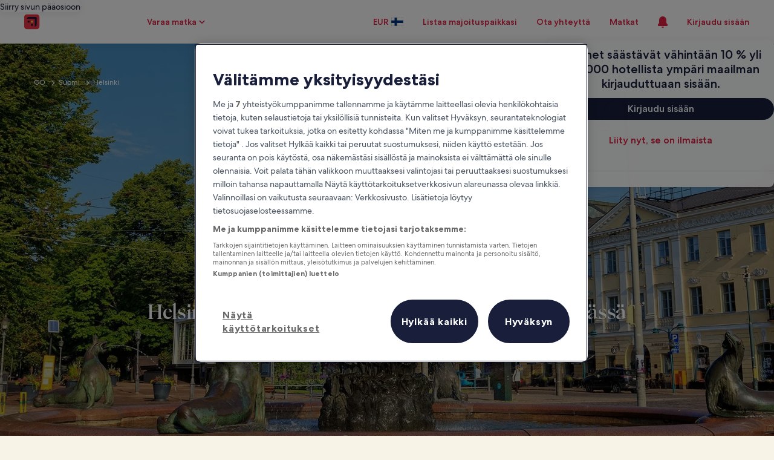

--- FILE ---
content_type: application/javascript
request_url: https://c.travel-assets.com/meso-cp-microsites-5/l10nBundle/fi_FI.aa71c65261c55379624e.js
body_size: 24748
content:
/*! For license information please see fi_FI.aa71c65261c55379624e.js.LICENSE.txt */
!function(){var r={1989:function(r,t,e){var a,n;!function(){"use strict";a=function(){var r=function(r,t){return r.replace(/{[0-9a-zA-Z-_. ]+}/g,(function(r){return r=r.replace(/^{([^}]*)}$/,"$1"),"string"==typeof(e=t[r])?e:"number"==typeof e?""+e:JSON.stringify(e);var e}))},t=function(t,e,a){var n;return e=t+(e?": "+r(e,a):""),(n=new Error(e)).code=t,function(){var r=arguments[0];[].slice.call(arguments,1).forEach((function(t){var e;for(e in t)r[e]=t[e]}))}(n,a),n},e=function(r,e,a,n){if(!a)throw t(r,e,n)},a=function(r,t){e("E_MISSING_PARAMETER","Missing required parameter `{name}`.",void 0!==r,{name:t})},n=function(r,t,a,n){e("E_INVALID_PAR_TYPE","Invalid `{name}` parameter ({value}). {expected} expected.",a,{expected:n,name:t,value:r})},u=function(r,t){n(r,t,void 0===r||"string"==typeof r,"a string")};function i(r){if(!(this instanceof i))return new i(r);a(r,"locale"),u(r,"locale"),this._locale=r}return i.locale=function(r){return u(r,"locale"),arguments.length&&(this._locale=r),this._locale},i._createError=t,i._formatMessage=r,i._regexpEscape=function(r){return r.replace(/([.*+?^=!:${}()|\[\]\/\\])/g,"\\$1")},i._runtimeKey=function(r,t,e,a){var n,u;return a=a||function(r){return JSON.stringify(r,(function(r,t){return t&&t.runtimeKey?t.runtimeKey:t}))}(e),u=r+t+a,(n=[].reduce.call(u,(function(r,t){return 0|(r<<5)-r+t.charCodeAt(0)}),0))>0?"a"+n:"b"+Math.abs(n)},i._stringPad=function(r,t,e){var a;for("string"!=typeof r&&(r=String(r)),a=r.length;a<t;a+=1)r=e?r+"0":"0"+r;return r},i._validateParameterPresence=a,i._validateParameterTypeString=u,i._validateParameterType=n,i},void 0===(n=a.call(t,e,t,r))||(r.exports=n)}()},2863:function(r,t,e){var a,n,u;!function(){"use strict";n=[e(1989),e(7338)],void 0===(u="function"==typeof(a=function(r){var t,e,a=r._createErrorUnsupportedFeature,n=r._looseMatching,u=r._regexpEscape,i=r._removeLiteralQuotes,o=r._runtimeKey,l=r._stringPad,f=r._validateParameterPresence,s=r._validateParameterType,p=r._validateParameterTypeString,c=function(r,t){s(r,t,void 0===r||r instanceof Date,"Date")},F=function(){function r(r,t,e){Object.defineProperty(r,t,{value:e})}function t(r,t){for(var e=0,a=r.getTime();e<t.length-1&&a>=t[e];)e++;return e}function e(r){var t=this.getTimezoneOffset(),e=r();this.original.setTime(new Date(this.getTime()));var a=this.getTimezoneOffset();return a-t&&this.original.setMinutes(this.original.getMinutes()+a-t),e}var a=function(t,a){if(r(this,"original",new Date(t.getTime())),r(this,"local",new Date(t.getTime())),r(this,"timeZoneData",a),r(this,"setWrap",e),!(a.untils&&a.offsets&&a.isdsts))throw new Error("Invalid IANA data");this.setTime(this.local.getTime()-60*this.getTimezoneOffset()*1e3)};return a.prototype.clone=function(){return new a(this.original,this.timeZoneData)},["getFullYear","getMonth","getDate","getDay","getHours","getMinutes","getSeconds","getMilliseconds"].forEach((function(r){var t="getUTC"+r.substr(3);a.prototype[r]=function(){return this.local[t]()}})),a.prototype.valueOf=a.prototype.getTime=function(){return this.local.getTime()+60*this.getTimezoneOffset()*1e3},a.prototype.getTimezoneOffset=function(){var r=t(this.original,this.timeZoneData.untils);return this.timeZoneData.offsets[r]},["setFullYear","setMonth","setDate","setHours","setMinutes","setSeconds","setMilliseconds"].forEach((function(r){var t="setUTC"+r.substr(3);a.prototype[r]=function(r){var e=this.local;return this.setWrap((function(){return e[t](r)}))}})),a.prototype.setTime=function(r){return this.local.setTime(r)},a.prototype.isDST=function(){var r=t(this.original,this.timeZoneData.untils);return Boolean(this.timeZoneData.isdsts[r])},a.prototype.inspect=function(){var r=t(this.original,this.timeZoneData.untils),e=this.timeZoneData.abbrs;return this.local.toISOString().replace(/Z$/,"")+" "+(e&&e[r]+" "||-1*this.getTimezoneOffset()+" ")+(this.isDST()?"(daylight savings)":"")},a.prototype.toDate=function(){return new Date(this.getTime())},["toISOString","toJSON","toUTCString"].forEach((function(r){a.prototype[r]=function(){return this.toDate()[r]()}})),a}(),k=function(r,t){return(r.getDay()-t+7)%7},m=function(r,t){switch(r=r instanceof F?r.clone():new Date(r.getTime()),t){case"year":r.setMonth(0);case"month":r.setDate(1);case"day":r.setHours(0);case"hour":r.setMinutes(0);case"minute":r.setSeconds(0);case"second":r.setMilliseconds(0)}return r},I=function(r){return Math.floor((t=m(r,"year"),(r.getTime()-t.getTime())/864e5));var t},G=(t={era:"G",year:"yY",quarter:"qQ",month:"ML",week:"wW",day:"dDF",weekday:"ecE",dayperiod:"a",hour:"hHkK",minute:"m",second:"sSA",zone:"zvVOxX"},e=function(r,t,e){return e.split("").forEach((function(e){r[e]=t})),r},e=e||function(r,t,e){return r[e]=t,r},Object.keys(t).reduce((function(r,a){return e(r,a,t[a])}),{})),b=/([a-z])\1*|'([^']|'')+'|''|./gi,d=function(r,t,e,a){var n,u=r.getTimezoneOffset();return n=Math.abs(u),a=a||{1:function(r){return l(r,1)},2:function(r){return l(r,2)}},t.split(";")[u>0?1:0].replace(":",e).replace(/HH?/,(function(r){return a[r.length](Math.floor(n/60))})).replace(/mm/,(function(){return a[2](Math.floor(n%60))})).replace(/ss/,(function(){return a[2](Math.floor(n%1*60))}))},y=["sun","mon","tue","wed","thu","fri","sat"],h=function(r,t,e){var a=[],n=e.timeSeparator;return e.timeZoneData&&(r=new F(r,e.timeZoneData())),e.pattern.replace(b,(function(u){var o,l,f,s=u.charAt(0),p=u.length;switch("j"===s&&(s=e.preferredTime),"Z"===s&&(p<4?(s="x",p=4):p<5?(s="O",p=4):(s="X",p=5)),"z"===s&&(r.isDST&&(f=r.isDST()?e.daylightTzName:e.standardTzName),f||(s="O",p<4&&(p=1))),s){case"G":f=e.eras[r.getFullYear()<0?0:1];break;case"y":f=r.getFullYear(),2===p&&(f=+(f=String(f)).substr(f.length-2));break;case"Y":(f=new Date(r.getTime())).setDate(f.getDate()+7-k(r,e.firstDay)-e.firstDay-e.minDays),f=f.getFullYear(),2===p&&(f=+(f=String(f)).substr(f.length-2));break;case"Q":case"q":f=Math.ceil((r.getMonth()+1)/3),p>2&&(f=e.quarters[s][p][f]);break;case"M":case"L":f=r.getMonth()+1,p>2&&(f=e.months[s][p][f]);break;case"w":f=k(m(r,"year"),e.firstDay),f=Math.ceil((I(r)+f)/7)-(7-f>=e.minDays?0:1);break;case"W":f=k(m(r,"month"),e.firstDay),f=Math.ceil((r.getDate()+f)/7)-(7-f>=e.minDays?0:1);break;case"d":f=r.getDate();break;case"D":f=I(r)+1;break;case"F":f=Math.floor(r.getDate()/7)+1;break;case"e":case"c":if(p<=2){f=k(r,e.firstDay)+1;break}case"E":f=y[r.getDay()],f=e.days[s][p][f];break;case"a":f=e.dayPeriods[r.getHours()<12?"am":"pm"];break;case"h":f=r.getHours()%12||12;break;case"H":f=r.getHours();break;case"K":f=r.getHours()%12;break;case"k":f=r.getHours()||24;break;case"m":f=r.getMinutes();break;case"s":f=r.getSeconds();break;case"S":f=Math.round(r.getMilliseconds()*Math.pow(10,p-3));break;case"A":f=Math.round(function(r){return r-m(r,"day")}(r)*Math.pow(10,p-3));break;case"z":break;case"v":if(e.genericTzName){f=e.genericTzName;break}case"V":if(e.timeZoneName){f=e.timeZoneName;break}"v"===u&&(p=1);case"O":0===r.getTimezoneOffset()?f=e.gmtZeroFormat:(p<4?(o=r.getTimezoneOffset(),o=e.hourFormat[o%60-o%1==0?0:1]):o=e.hourFormat,f=d(r,o,n,t),f=e.gmtFormat.replace(/\{0\}/,f));break;case"X":if(0===r.getTimezoneOffset()){f="Z";break}case"x":o=r.getTimezoneOffset(),1===p&&o%60-o%1!=0&&(p+=1),4!==p&&5!==p||o%1!=0||(p-=2),f=d(r,f=["+HH;-HH","+HHmm;-HHmm","+HH:mm;-HH:mm","+HHmmss;-HHmmss","+HH:mm:ss;-HH:mm:ss"][p-1],":");break;case":":f=n;break;case"'":f=i(u);break;default:f=u}"number"==typeof f&&(f=t[p](f)),"literal"===(l=G[s]||"literal")&&a.length&&"literal"===a[a.length-1].type?a[a.length-1].value+=f:a.push({type:l,value:f})})),a},v=function(r,t){var e=r.getDate();r.setDate(1),r.setMonth(t),function(r,t){var e=new Date(r.getFullYear(),r.getMonth()+1,0).getDate();r.setDate(t<1?1:t<e?t:e)}(r,e)},j=function(r,t,e){return r<t||r>e},M=function(r,t,e){var n,u,i,o,l,f,s,p,c,k,I=new Date,G=[];if(e.timeZoneData&&(I=new F(I,e.timeZoneData())),!t.length)return null;if(c=t.every((function(r){var t,c,F;if("literal"===r.type)return!0;switch(t=r.type.charAt(0),F=r.type.length,"j"===t&&(t=e.preferredTimeData),t){case"G":G.push(0),l=+r.value;break;case"y":if(c=r.value,2===F){if(j(c,0,99))return!1;(c+=100*Math.floor(I.getFullYear()/100))>I.getFullYear()+20&&(c-=100)}I.setFullYear(c),G.push(0);break;case"Y":throw a({feature:"year pattern `"+t+"`"});case"Q":case"q":break;case"M":case"L":if(c=F<=2?r.value:+r.value,j(c,1,12))return!1;o=c,G.push(1);break;case"w":case"W":break;case"d":u=r.value,G.push(2);break;case"D":i=r.value,G.push(2);break;case"F":case"e":case"c":case"E":break;case"a":n=r.value;break;case"h":if(c=r.value,j(c,1,12))return!1;f=s=!0,I.setHours(12===c?0:c),G.push(3);break;case"K":if(c=r.value,j(c,0,11))return!1;f=s=!0,I.setHours(c),G.push(3);break;case"k":if(c=r.value,j(c,1,24))return!1;f=!0,I.setHours(24===c?0:c),G.push(3);break;case"H":if(c=r.value,j(c,0,23))return!1;f=!0,I.setHours(c),G.push(3);break;case"m":if(c=r.value,j(c,0,59))return!1;I.setMinutes(c),G.push(4);break;case"s":if(c=r.value,j(c,0,59))return!1;I.setSeconds(c),G.push(5);break;case"A":I.setHours(0),I.setMinutes(0),I.setSeconds(0);case"S":c=Math.round(r.value*Math.pow(10,3-F)),I.setMilliseconds(c),G.push(6);break;case"z":case"Z":case"O":case"v":case"V":case"X":case"x":"number"==typeof r.value&&(p=r.value)}return!0})),!c)return null;if(f&&!(!n^s))return null;if(0===l&&I.setFullYear(-1*I.getFullYear()+1),void 0!==o&&v(I,o-1),void 0!==u){if(j(u,1,function(r){return new Date(r.getFullYear(),r.getMonth()+1,0).getDate()}(I)))return null;I.setDate(u)}else if(void 0!==i){if(j(i,1,(k=I.getFullYear(),1===new Date(k,1,29).getMonth()?366:365)))return null;I.setMonth(0),I.setDate(i)}return s&&"pm"===n&&I.setHours(I.getHours()+12),void 0!==p&&I.setMinutes(I.getMinutes()+p-I.getTimezoneOffset()),G=Math.max.apply(null,G),(I=m(I,["year","month","day","hour","minute","second","milliseconds"][G]))instanceof F&&(I=I.toDate()),I},g=function(r,t,e){var a,o,l=[],f=["abbreviated","wide","narrow"];return a=e.digitsRe,r=n(r),o=e.pattern.match(b).every((function(n){var o,s,p,c,F={};function k(t,e){var a,n,u=r.match(t);return e=e||function(r){return+r},!!u&&(n=u[1],u.length<6?(a=n?1:3,F.value=60*e(u[a])):u.length<10?(a=n?[1,3]:[5,7],F.value=60*e(u[a[0]])+e(u[a[1]])):(a=n?[1,3,5]:[7,9,11],F.value=60*e(u[a[0]])+e(u[a[1]])+e(u[a[2]])/60),n&&(F.value*=-1),!0)}function m(){if(1===s)return p=!0,c=a}function I(){if(1===s||2===s)return p=!0,c=new RegExp("^("+a.source+"){1,2}")}function G(){if(2===s)return p=!0,c=new RegExp("^("+a.source+"){2}")}function b(t){var a=e[t.join("/")];return a?(a.some((function(t){if(t[1].test(r))return F.value=t[0],c=t[1],!0})),null):null}switch(F.type=n,o=n.charAt(0),s=n.length,"Z"===o&&(s<4?(o="x",s=4):s<5?(o="O",s=4):(o="X",s=5)),"z"===o&&e.standardOrDaylightTzName&&(F.value=null,c=e.standardOrDaylightTzName),"v"===o&&(e.genericTzName?(F.value=null,c=e.genericTzName):(o="V",s=4)),"V"===o&&e.timeZoneName&&(F.value=2===s?e.timeZoneName:null,c=e.timeZoneNameRe),o){case"G":b(["gregorian/eras",s<=3?"eraAbbr":4===s?"eraNames":"eraNarrow"]);break;case"y":case"Y":p=!0,c=1===s?new RegExp("^("+a.source+")+"):2===s?new RegExp("^("+a.source+"){1,2}"):new RegExp("^("+a.source+"){"+s+",}");break;case"Q":case"q":m()||G()||b(["gregorian/quarters","Q"===o?"format":"stand-alone",f[s-3]]);break;case"M":case"L":I()||b(["gregorian/months","M"===o?"format":"stand-alone",f[s-3]]);break;case"D":s<=3&&(p=!0,c=new RegExp("^("+a.source+"){"+s+",3}"));break;case"W":case"F":m();break;case"e":case"c":if(s<=2){m()||G();break}case"E":6===s?b(["gregorian/days",["c"===o?"stand-alone":"format"],"short"])||b(["gregorian/days",["c"===o?"stand-alone":"format"],"abbreviated"]):b(["gregorian/days",["c"===o?"stand-alone":"format"],f[s<3?0:s-3]]);break;case"a":b(["gregorian/dayPeriods/format/wide"]);break;case"w":(function(){if(1===s)return p=!0,c=new RegExp("^("+a.source+"){1,2}")})()||G();break;case"d":case"h":case"H":case"K":case"k":case"j":case"m":case"s":I();break;case"S":p=!0,c=new RegExp("^("+a.source+"){"+s+"}");break;case"A":p=!0,c=new RegExp("^("+a.source+"){"+(s+5)+"}");break;case"v":case"V":case"z":if(c&&c.test(r))break;if("V"===o&&2===s)break;case"O":if(r===e["timeZoneNames/gmtZeroFormat"])F.value=0,c=e["timeZoneNames/gmtZeroFormatRe"];else if(!e["timeZoneNames/hourFormat"].some((function(r){if(k(r,t))return c=r,!0})))return null;break;case"X":if("Z"===r){F.value=0,c=/^Z/;break}case"x":if(!e.x.some((function(r){if(k(r))return c=r,!0})))return null;break;case"'":F.type="literal",c=new RegExp("^"+u(i(n)));break;default:F.type="literal",c=new RegExp("^"+u(n))}return!(!c||(r=r.replace(c,(function(r){return F.lexeme=r,p&&(F.value=t(r)),""})),!F.lexeme||p&&isNaN(F.value)||(l.push(F),0)))})),""!==r&&(o=!1),o?l:[]};function w(r){return void 0!==r.skeleton||void 0!==r.date||void 0!==r.time||void 0!==r.datetime||void 0!==r.raw}return r._dateFormat=h,r._dateFormatterFn=function(r){return function(t){return r(t).map((function(r){return r.value})).join("")}},r._dateParser=M,r._dateParserFn=function(r,t,e){return function(a){var n;return f(a,"value"),p(a,"value"),n=g(a,r,e),M(0,n,t)||null}},r._dateTokenizer=g,r._dateToPartsFormatterFn=function(r,t){return function(e){return f(e,"value"),c(e,"value"),h(e,r,t)}},r._validateParameterTypeDate=c,r.dateFormatter=r.prototype.dateFormatter=function(t){return w(t=t||{})||(t.skeleton="yMd"),r[o("dateFormatter",this._locale,[t])]},r.dateToPartsFormatter=r.prototype.dateToPartsFormatter=function(t){return w(t=t||{})||(t.skeleton="yMd"),r[o("dateToPartsFormatter",this._locale,[t])]},r.dateParser=r.prototype.dateParser=function(t){return w(t=t||{})||(t.skeleton="yMd"),r[o("dateParser",this._locale,[t])]},r.formatDate=r.prototype.formatDate=function(r,t){return f(r,"value"),c(r,"value"),this.dateFormatter(t)(r)},r.formatDateToParts=r.prototype.formatDateToParts=function(r,t){return f(r,"value"),c(r,"value"),this.dateToPartsFormatter(t)(r)},r.parseDate=r.prototype.parseDate=function(r,t){return f(r,"value"),p(r,"value"),this.dateParser(t)(r)},r})?a.apply(t,n):a)||(r.exports=u)}()},2310:function(r,t,e){var a,n,u;!function(){"use strict";n=[e(1989)],a=function(r){var t=r._runtimeKey,e=r._validateParameterType,a=function(r,t){var a;e(r,t,void 0===r||null!==(a=r)&&""+a=="[object Object]"||Array.isArray(r),"Array or Plain Object")};return r._messageFormatterFn=function(r){return function(t){return"number"!=typeof t&&"string"!=typeof t||(t=[].slice.call(arguments,0)),a(t,"variables"),r(t)}},r._messageFormat={number:function(r,t){if(isNaN(r))throw new Error("'"+r+"' isn't a number.");return r-(t||0)},plural:function(r,t,e,a,n){if({}.hasOwnProperty.call(a,r))return a[r]();t&&(r-=t);var u=e(r,n);return u in a?a[u]():a.other()},select:function(r,t){return{}.hasOwnProperty.call(t,r)?t[r]():t.other()}},r._validateParameterTypeMessageVariables=a,r.messageFormatter=r.prototype.messageFormatter=function(){return r[t("messageFormatter",this._locale,[].slice.call(arguments,0))]},r.formatMessage=r.prototype.formatMessage=function(r){return this.messageFormatter(r).apply({},[].slice.call(arguments,1))},r},void 0===(u=a.apply(t,n))||(r.exports=u)}()},7338:function(r,t,e){var a,n,u;!function(){"use strict";n=[e(1989)],void 0===(u="function"==typeof(a=function(r){var t=r._createError,e=(r._regexpEscape,r._runtimeKey),a=r._stringPad,n=r._validateParameterType,u=r._validateParameterPresence,i=r._validateParameterTypeString,o=function(r){return t("E_UNSUPPORTED","Unsupported {feature}.",{feature:r})},l=function(r,t){n(r,t,void 0===r||"number"==typeof r,"Number")},f=/^([^0]*)(0+)([^0]*)$/,s=function(r,t,e){var a;return a=Math.ceil(Math.log(Math.abs(r))/Math.log(10)),e(r,{exponent:a-=t})},p=function(r){return r[0]+r[r.length-1]!=="''"?r:"''"===r?"":r.replace(/''/g,"'").slice(1,-1)},c=function(r,t,e){var n,u,i,l,c,F,k,m,I,G,b,d,y,h,v,j,M,g,w,T,P,S,D;return t[1],F=t[2],c=t[3],i=t[4],k=t[5],l=t[6],v=t[7],b=t[8],j=t[9],h=t[15],u=t[16],m=t[17],g=t[18],I=t[19],n=t[20],isNaN(r)?m:(r<0?(d=t[12],G=t[13],M=t[14]):(d=t[11],G=t[0],M=t[10]),isFinite(r)?(-1!==d.indexOf("%")?r*=100:-1!==d.indexOf("‰")&&(r*=1e3),n&&(S=Math.abs(Math.floor(r)).toString().length-1,(S=Math.min(S,n.maxExponent))>=3&&(w=n[S]&&n[S].other),"0"===w?w=null:w&&(P=S-(w.split("0").length-1-1),r/=Math.pow(10,P))),r=isNaN(k*l)?function(r,t,e,n,u,i){return r=n?u(r,i||{exponent:-n}):u(r),r=String(r),n&&/e-/.test(r)&&(r=(+r).toFixed(n).replace(/0+$/,"").replace(/\.$/,"")),e&&((r=r.split("."))[1]=a(r[1]||"",e,!0),r=r.join(".")),t&&((r=r.split("."))[0]=a(r[0],t),r=r.join(".")),r}(r,F,c,i,h,v):function(r,t,e,n){var u,i;if(t>e&&(e=t),r=(+(r=+(u=s(r,t,n))==+(i=s(r,e,n))?u:i)).toString(10),/e/.test(r))throw o({feature:"integers out of (1e21, 1e-7)"});return t-r.replace(/^0+|\./g,"").length>0&&((r=r.split("."))[1]=a(r[1]||"",t-r[0].replace(/^0+/,"").length,!0),r=r.join(".")),r}(r,k,l,h),n&&w&&(D=e?e(+r):"other",G+=(T=(w=n[S][D]||w).match(f))[1],M=T[3]+M),r=r.replace(/^-/,""),b&&(r=function(r,t,e){var a,n=t,u="",i=!!e;for(a=(r=String(r).split("."))[0].length;a>n;)u=r[0].slice(a-n,a)+(u.length?",":"")+u,a-=n,i&&(n=e,i=!1);return r[0]=r[0].slice(0,a)+(u.length?",":"")+u,r.join(".")}(r,b,j)),y=G,y+=r,(y+=M).replace(/('([^']|'')+'|'')|./g,(function(r,t){return t?p(t):(r=r.replace(/[.,\-+E%\u2030]/,(function(r){return g[r]})),I&&(r=r.replace(/[0-9]/,(function(r){return I[+r]}))),r)}))):G+u+M)},F=/[\xAD\u0600-\u0605\u061C\u06DD\u070F\u180E\u200B-\u200F\u202A-\u202E\u2060-\u2064\u2066-\u206F\uFEFF\uFFF9-\uFFFB]|\uD804\uDCBD|\uD82F[\uDCA0-\uDCA3]|\uD834[\uDD73-\uDD7A]|\uDB40[\uDC01\uDC20-\uDC7F]/g,k=/[\-\u058A\u05BE\u1400\u1806\u2010-\u2015\u2E17\u2E1A\u2E3A\u2E3B\u2E40\u301C\u3030\u30A0\uFE31\uFE32\uFE58\uFE63\uFF0D\u2212]/g,m=/[ \xA0\u1680\u2000-\u200A\u202F\u205F\u3000]/g,I=function(r){return r.replace(F,"").replace(k,"-").replace(m," ")},G=function(r,t){var e,a,n,u,i,o,l,f,s;return e=[["nan"],["prefix","infinity","suffix"],["prefix","number","suffix"],["negativePrefix","infinity","negativeSuffix"],["negativePrefix","number","negativeSuffix"]],n=t[0],a=t[1]||{},s=t[2],!function(r,t){return t.some((function(t){var e=r;return t.every((function(r){return null!==e.match(s[r])&&(e=e.replace(s[r],function(r){return function(t){switch(t=t.split("").map((function(r){return n[r]||a[r]||r})).join(""),r){case"infinity":i=1/0;break;case"nan":i=NaN;break;case"number":t=t.replace(/,/g,""),i=+t;break;case"prefix":case"negativePrefix":o=t;break;case"suffix":f=t;break;case"negativeSuffix":f=t,u=!0;break;default:throw new Error("Internal error")}return""}}(r)),!0)}))&&!e.length}))}(r=I(r),e)||isNaN(i)?NaN:(-1!==(l=""+o+f).indexOf("%")?i/=100:-1!==l.indexOf("‰")&&(i/=1e3),u&&(i*=-1),i)},b=function(r){return isNaN(r)?NaN:Math[r<0?"ceil":"floor"](r)};return r._createErrorUnsupportedFeature=o,r._looseMatching=I,r._numberFormat=c,r._numberFormatterFn=function(r,t){return function(e){return u(e,"value"),l(e,"value"),c(e,r,t)}},r._numberParse=G,r._numberParserFn=function(r){return function(t){return u(t,"value"),i(t,"value"),G(t,r)}},r._numberRound=function(r){return r="truncate"===(r=r||"round")?b:Math[r],function(t,e){var a,n;if(t=+t,isNaN(t))return NaN;if("object"==typeof e&&e.exponent){if(n=1,0==(a=+e.exponent))return r(t);if("number"!=typeof a||a%1!=0)return NaN}else{if(1===(n=+e||1))return r(t);if(isNaN(n))return NaN;a=+(n=n.toExponential().split("e"))[1],n=+n[0]}return(t=t.toString().split("e"))[0]=+t[0]/n,t[1]=t[1]?+t[1]-a:-a,(t=(t=r(+(t[0]+"e"+t[1]))).toString().split("e"))[0]=+t[0]*n,t[1]=t[1]?+t[1]+a:a,+(t[0]+"e"+t[1])}},r._removeLiteralQuotes=p,r._validateParameterPresence=u,r._validateParameterTypeNumber=l,r._validateParameterTypeString=i,r.numberFormatter=r.prototype.numberFormatter=function(t){return t=t||{},function(t){return r[t].runtimeKey=t,r[t]}(e("numberFormatter",this._locale,[t]))},r.numberParser=r.prototype.numberParser=function(t){return t=t||{},r[e("numberParser",this._locale,[t])]},r.formatNumber=r.prototype.formatNumber=function(r,t){return u(r,"value"),l(r,"value"),this.numberFormatter(t)(r)},r.parseNumber=r.prototype.parseNumber=function(r,t){return u(r,"value"),i(r,"value"),this.numberParser(t)(r)},r})?a.apply(t,n):a)||(r.exports=u)}()},6698:function(r,t,e){var a,n,u;!function(){"use strict";n=[e(1989)],void 0===(u="function"==typeof(a=function(r){var t=r._runtimeKey,e=r._validateParameterPresence,a=r._validateParameterType,n=function(r,t){a(r,t,void 0===r||"number"==typeof r,"Number")};return r._pluralGeneratorFn=function(r){return function(t){return e(t,"value"),n(t,"value"),r(t)}},r._validateParameterTypeNumber=n,r.plural=r.prototype.plural=function(r,t){return e(r,"value"),n(r,"value"),this.pluralGenerator(t)(r)},r.pluralGenerator=r.prototype.pluralGenerator=function(e){return e=e||{},r[t("pluralGenerator",this._locale,[e])]},r})?a.apply(t,n):a)||(r.exports=u)}()},5737:function(r,t,e){var a=e(1989);e(7338),e(6698),e(2310),e(2863),a._validateParameterTypeNumber,a._validateParameterPresence;var n,u,i,o=a._numberRound,l=(a._numberFormat,a._numberFormatterFn),f=(a._validateParameterTypeString,a._numberParse,a._numberParserFn),s=a._pluralGeneratorFn,p=(a._validateParameterTypeMessageVariables,a._messageFormat),c=a._messageFormatterFn,F=(a._validateParameterTypeDate,a._dateToPartsFormat,a._dateToPartsFormatterFn),k=(a._dateFormat,a._dateFormatterFn),m=(a._dateTokenizer,a._dateParse,a._dateParserFn);a.a789283082=l(["",,2,0,0,,,,,,"","00","-00","-","",o(),"∞","epäluku",{".":",",",":" ","%":"%","+":"+","-":"−",E:"E","‰":"‰"}]),a.b1697586934=l(["",,4,0,0,,,,,,"","0000","-0000","-","",o(),"∞","epäluku",{".":",",",":" ","%":"%","+":"+","-":"−",E:"E","‰":"‰"}]),a.a1549470730=l(["",,1,0,0,,,,,,"","0","-0","-","",o(),"∞","epäluku",{".":",",",":" ","%":"%","+":"+","-":"−",E:"E","‰":"‰"}]),a.b1710360175=f([{",":"."," ":",","%":"%","+":"+","-":"-",E:"E","‰":"‰"},,{infinity:/^∞/,nan:/^epäluku/,negativePrefix:/^-/,negativeSuffix:/^/,number:/^\d+/,prefix:/^/,suffix:/^/}]),a.a608441278=s((function(r){var t=!String(r).split(".")[1];return 1==r&&t?"one":"other"})),a.a974784565=c((function(r){return"Matkat: lomia, halpoja lentoja, lentolippuja ja lentovarauksia"}),a("fi-FI").pluralGenerator({})),a.a1840590691=c((function(r){return"Pisteitä käytetty"}),a("fi-FI").pluralGenerator({})),a.a917940870=c((function(r){return"Pisteitä ei käytetty"}),a("fi-FI").pluralGenerator({})),a.b2042118838=c((function(r){return"Sulje ponnahdusikkuna"}),a("fi-FI").pluralGenerator({})),a.b2020518771=c((function(r){return"Matkakohde"}),a("fi-FI").pluralGenerator({})),a.b1247322739=c((function(r){return"Tulopäivä"}),a("fi-FI").pluralGenerator({})),a.b1240823138=c((function(r){return"Lähtöpäivä"}),a("fi-FI").pluralGenerator({})),a.a1300169867=c((function(r){return"Päivä"}),a("fi-FI").pluralGenerator({})),a.a595498507=c((function(r){return"Asiakkaat"}),a("fi-FI").pluralGenerator({})),a.a495284187=c((function(r){return"Hae"}),a("fi-FI").pluralGenerator({})),a.a440043365=c((function(r){return"Lisätietoja: "+r[0]}),a("fi-FI").pluralGenerator({})),a.a190416514=c((function(r){return"Avaa majoituspaikan "+r[0]+" uudelle välilehdelle, palaa alkuperäiselle välilehdelle jatkaaksesi"}),a("fi-FI").pluralGenerator({})),a.b226546979=c((function(r){return"Hakutulokset"}),a("fi-FI").pluralGenerator({})),a.b964379246=c((function(r){return"Valitse kohde"}),a("fi-FI").pluralGenerator({})),a.a1847355796=c((function(r){return"Valitse kelvollinen tulopäivä"}),a("fi-FI").pluralGenerator({})),a.a1102027179=c((function(r){return"Valitse matkustuspäiväsi"}),a("fi-FI").pluralGenerator({})),a.a1568366289=c((function(r){return"Lähtöpäivän on oltava tulopäivän jälkeen"}),a("fi-FI").pluralGenerator({})),a.b1133937383=c((function(r){return"Lähtöpäivän on oltava 28 päivän kuluessa tulopäivästä"}),a("fi-FI").pluralGenerator({})),a.a674626467=c((function(r){return"Valitse kelvollinen lähtöpäivä"}),a("fi-FI").pluralGenerator({})),a.a1185806993=c((function(r){return"Valitse asiakkaiden lukumäärä"}),a("fi-FI").pluralGenerator({})),a.b7613414=c((function(r){return"Anna lapsiasiakkaan ikä"}),a("fi-FI").pluralGenerator({})),a.a1175938794=c((function(r){return"Anna lapsiasiakkaiden iät"}),a("fi-FI").pluralGenerator({})),a.a710654472=c((function(r){return"Majoituspäivien on oltava matkustuspäivien välisenä aikana"}),a("fi-FI").pluralGenerator({})),a.b574958611=c((function(r){return"Valitse"}),a("fi-FI").pluralGenerator({})),a.a769674175=c((n=p.number,u=p.plural,i={"fi-FI":a("fi-FI").pluralGenerator()},function(r){return u(r[0],0,i["fi-FI"],{zero:function(){return n(r[0])+" huonetta"},one:function(){return n(r[0])+" huone"},two:function(){return n(r[0])+" huonetta"},few:function(){return n(r[0])+" huonetta"},many:function(){return n(r[0])+" huonetta"},other:function(){return n(r[0])+" huonetta"}})+", "+u(r[1],0,i["fi-FI"],{zero:function(){return n(r[1])+" asiakasta"},one:function(){return n(r[1])+" asiakas"},two:function(){return n(r[1])+" asiakasta"},few:function(){return n(r[1])+" asiakasta"},many:function(){return n(r[1])+" asiakasta"},other:function(){return n(r[1])+" asiakasta"}})}),a("fi-FI").pluralGenerator({})),a.a9050321=c(function(r,t,e){return function(a){return t(a[1],0,e["fi-FI"],{zero:function(){return r(a[1])+" asiakasta"},one:function(){return r(a[1])+" asiakas"},two:function(){return r(a[1])+" asiakasta"},few:function(){return r(a[1])+" asiakasta"},many:function(){return r(a[1])+" asiakasta"},other:function(){return r(a[1])+" asiakasta"}})}}(p.number,p.plural,{"fi-FI":a("fi-FI").pluralGenerator()}),a("fi-FI").pluralGenerator({})),a.a90142253=c(function(r,t,e){return function(a){return t(a[1],0,e["fi-FI"],{zero:function(){return r(a[1])+" asiakasta"},one:function(){return r(a[1])+" asiakas"},two:function(){return r(a[1])+" asiakasta"},few:function(){return r(a[1])+" asiakasta"},many:function(){return r(a[1])+" asiakasta"},other:function(){return r(a[1])+" asiakasta"}})+", lemmikkejä"}}(p.number,p.plural,{"fi-FI":a("fi-FI").pluralGenerator()}),a("fi-FI").pluralGenerator({})),a.a1238825804=c((function(r){return"Asiakkaat"}),a("fi-FI").pluralGenerator({})),a.b560570496=c((function(r){return"Huone "+r[0]+" lisätty. Muokkaa asiakkaiden tietoja alla."}),a("fi-FI").pluralGenerator({})),a.a1525873568=c((function(r){return"Huone poistettu. Muokkaa huoneen "+r[0]+" asiakastietoja alla."}),a("fi-FI").pluralGenerator({})),a.b237191428=c((function(r){return"Peruuta, sulje asiakasmäärän valintaosio tallentamatta muutoksia. Tai muokkaa asiakastietoja alla."}),a("fi-FI").pluralGenerator({})),a.b1972502596=c((function(r){return"Valmis"}),a("fi-FI").pluralGenerator({})),a.b138084412=c((function(r){return"Tallenna muutokset ja sulje huonevalintaosio."}),a("fi-FI").pluralGenerator({})),a.b116973912=c((function(r){return"Lisää toinen huone"}),a("fi-FI").pluralGenerator({})),a.b556998727=c((function(r){return"Poista huone"}),a("fi-FI").pluralGenerator({})),a.a1099536705=c((function(r){return"Poista huone "+r[0]+"/"+r[1]}),a("fi-FI").pluralGenerator({})),a.a631399809=c((function(r){return"Lapsen "+r[0]+" ikä"}),a("fi-FI").pluralGenerator({})),a.a909774823=c((function(r){return"Huone "+r[0]}),a("fi-FI").pluralGenerator({})),a.a1689375814=c((function(r){return"Huone "+r[0]+"/"+r[1]}),a("fi-FI").pluralGenerator({})),a.b1062110600=c((function(r){return"Lapsi "+r[0]+", ikä "+r[1]+" päivitetty."}),a("fi-FI").pluralGenerator({})),a.a2126764702=c((function(r){return"Alle 1-v."}),a("fi-FI").pluralGenerator({})),a.a1811386032=c((function(r){return"Lapsia"}),a("fi-FI").pluralGenerator({})),a.a573971353=c((function(r){return"(ikä 0 viiva 17 vuotta)"}),a("fi-FI").pluralGenerator({})),a.b623194726=c(function(r,t,e){return function(a){return t(a[0],0,e["fi-FI"],{zero:function(){return r(a[0])+" aikuista"},one:function(){return r(a[0])+" aikuinen"},two:function(){return r(a[0])+" aikuista"},few:function(){return r(a[0])+" aikuista"},many:function(){return r(a[0])+" aikuista"},other:function(){return r(a[0])+" aikuista"}})}}(p.number,p.plural,{"fi-FI":a("fi-FI").pluralGenerator()}),a("fi-FI").pluralGenerator({})),a.b818451808=c(function(r,t,e){return function(a){return t(a[0],0,e["fi-FI"],{zero:function(){return r(a[0])+" lasta"},one:function(){return r(a[0])+" lapsi"},two:function(){return r(a[0])+" lasta"},few:function(){return r(a[0])+" lasta"},many:function(){return r(a[0])+" lasta"},other:function(){return r(a[0])+" lasta"}})}}(p.number,p.plural,{"fi-FI":a("fi-FI").pluralGenerator()}),a("fi-FI").pluralGenerator({})),a.b533605450=c((function(r){return"Aikuisia"}),a("fi-FI").pluralGenerator({})),a.a1049044274=c((function(r){return"Vähennä lapsien lukumäärää huoneessa "+r[0]}),a("fi-FI").pluralGenerator({})),a.b547806536=c((function(r){return"Vähennä aikuisten lukumäärää huoneessa "+r[0]}),a("fi-FI").pluralGenerator({})),a.a1815261966=c((function(r){return"Lisää lapsien lukumäärää huoneessa "+r[0]}),a("fi-FI").pluralGenerator({})),a.a1124497300=c((function(r){return"Lisää aikuisten lukumäärää huoneessa "+r[0]}),a("fi-FI").pluralGenerator({})),a.b1796105920=c((function(r){return"Lemmikkejä"}),a("fi-FI").pluralGenerator({})),a.b552059172=c((function(r){return"Sisältyykö varaukseen lemmikkejä?"}),a("fi-FI").pluralGenerator({})),a.a1159401552=c((function(r){return"Kyllä"}),a("fi-FI").pluralGenerator({})),a.a47518978=c((function(r){return"Ei"}),a("fi-FI").pluralGenerator({})),a.a1563765196=c((function(r){return r[0]+" on tallennettu listoihisi"}),a("fi-FI").pluralGenerator({})),a.a1560524346=c((function(r){return"Avautuu uuteen ikkunaan"}),a("fi-FI").pluralGenerator({})),a.b1229923675=c((function(r){return"Asiakasarvostelut"}),a("fi-FI").pluralGenerator({})),a.a483679427=c((function(r){return"Peruuta, mene takaisin hotellin tietoihin."}),a("fi-FI").pluralGenerator({})),a.b1577430667=c((function(r){return"Tarkista saatavuus"}),a("fi-FI").pluralGenerator({})),a.b1136062304=c((function(r){return"Tarkista saatavuus"}),a("fi-FI").pluralGenerator({})),a.a2139195118=c((function(r){return"Muuta hakua"}),a("fi-FI").pluralGenerator({})),a.b1910039121=c((function(r){return"Valitse myöhempi tulopäivä"}),a("fi-FI").pluralGenerator({})),a.b855605749=c((function(r){return"Valitse aikaisempi tulopäivä"}),a("fi-FI").pluralGenerator({})),a.a1373580304=c((function(r){return"Valitse myöhempi lähtöpäivä"}),a("fi-FI").pluralGenerator({})),a.b1866953620=c((function(r){return"Valitse aikaisempi lähtöpäivä"}),a("fi-FI").pluralGenerator({})),a.b1353852774=c((function(r){return"Hinta oli "+r[0]}),a("fi-FI").pluralGenerator({})),a.b495785452=c((function(r){return"Hinta on "+r[0]}),a("fi-FI").pluralGenerator({})),a.a1794084409=c((function(r){return"Hinta on nyt "+r[0]}),a("fi-FI").pluralGenerator({})),a.a439529543=c((function(r){return"Hinta oli "+r[0]+". Hinta on nyt "+r[1]+"."}),a("fi-FI").pluralGenerator({})),a.b2131434688=c((function(r){return"per yö"}),a("fi-FI").pluralGenerator({})),a.b1675659920=c((function(r){return"Peruuta, mene takaisin hotellin tietoihin."}),a("fi-FI").pluralGenerator({})),a.a1637727560=c((function(r){return"Lisätietoja"}),a("fi-FI").pluralGenerator({})),a.a1965580370=c((function(r){return"Sulje, mene takaisin hotellin tietoihin."}),a("fi-FI").pluralGenerator({})),a.b1693165444=c((function(r){return"Jokin meni vikaan."}),a("fi-FI").pluralGenerator({})),a.a1854807734=c((function(r){return"Yritä tehdä uusi haku."}),a("fi-FI").pluralGenerator({})),a.a800207678=c((function(r){return"Katsele vaihtoehtoja ja varaa"}),a("fi-FI").pluralGenerator({})),a.b134995404=c((function(r){return"Jatka"}),a("fi-FI").pluralGenerator({})),a.b1767672273=c((function(r){return"Saatat pitää myös näistä"}),a("fi-FI").pluralGenerator({})),a.b1121783566=c((function(r){return"Maksat vain näkemäsi hinnan"}),a("fi-FI").pluralGenerator({})),a.a1171729037=c((function(r){return"Kokonaishintaan sisältyvät kaikki verot ja maksut."}),a("fi-FI").pluralGenerator({})),a.a1914876002=c((function(r){return"Sulje suodattimet"}),a("fi-FI").pluralGenerator({})),a.a240465898=c((function(r){return"Lajittelu ja suodatus"}),a("fi-FI").pluralGenerator({})),a.b1279806412=c((function(r){return"Valmis"}),a("fi-FI").pluralGenerator({})),a.b10301449=c((function(r){return"Tyhjennä"}),a("fi-FI").pluralGenerator({})),a.a750446734=c((function(r){return"Lisää suodattimet tai mene takaisin sulkeaksesi suodattimet"}),a("fi-FI").pluralGenerator({})),a.b1501190384=c((function(r){return"Vähimmäishinta"}),a("fi-FI").pluralGenerator({})),a.a1914619298=c((function(r){return"Korkein sallittu hinta"}),a("fi-FI").pluralGenerator({})),a.a1423178393=c((function(r){return"Tähtiluokitus"}),a("fi-FI").pluralGenerator({})),a.a1030925672=c((function(r){return"Lajitteluperuste"}),a("fi-FI").pluralGenerator({})),a.b862772169=c((function(r){return"Suodatus"}),a("fi-FI").pluralGenerator({})),a.a231876343=c((function(r){return"Takaisin hotellihakuun"}),a("fi-FI").pluralGenerator({})),a.b1841624211=c((function(r){return"Haetaan tuhansien majoituspaikkojen joukosta"}),a("fi-FI").pluralGenerator({})),a.a1238394968=c((function(r){return"Haetaan tuhansia pakettitarjouksia"}),a("fi-FI").pluralGenerator({})),a.b386323584=c((function(r){return"Vertailemme huippuautovuokraamojen hintoja tuodaksemme sinulle parhaat tarjoukset"}),a("fi-FI").pluralGenerator({})),a.a1558337599=c((function(r){return"Ykkönen silmään! Etsimme sinulle parhaita vuokra-autoja."}),a("fi-FI").pluralGenerator({})),a.a315293660=c(function(r,t,e){return function(a){return t(a[0],0,e["fi-FI"],{zero:function(){return r(a[0])+" suodatinta"},one:function(){return r(a[0])+" suodatin"},two:function(){return r(a[0])+" suodatinta"},few:function(){return r(a[0])+" suodatinta"},many:function(){return r(a[0])+" suodatinta"},other:function(){return r(a[0])+" suodatinta"}})+" käytössä"}}(p.number,p.plural,{"fi-FI":a("fi-FI").pluralGenerator()}),a("fi-FI").pluralGenerator({})),a.b1098680228=c((function(r){return"Lajittelu ja suodatus"}),a("fi-FI").pluralGenerator({})),a.b2075780624=c((function(r){return"Suodata"}),a("fi-FI").pluralGenerator({})),a.a1275500541=c((function(r){return"Näytä kartalla"}),a("fi-FI").pluralGenerator({})),a.a2130634239=c((function(r){return"Siirry karttaan"}),a("fi-FI").pluralGenerator({})),a.a1284709914=c((function(r){return"tuloksia ladataan"}),a("fi-FI").pluralGenerator({})),a.a1499222203=c((function(r){return"tulokset päivitetty"}),a("fi-FI").pluralGenerator({})),a.b1197360629=c((function(r){return"virhe tuloksien hakemisessa"}),a("fi-FI").pluralGenerator({})),a.b2050382153=c((function(r){return"ei tuloksia"}),a("fi-FI").pluralGenerator({})),a.b2012813003=c((function(r){return"Hae hotelleja"}),a("fi-FI").pluralGenerator({})),a.b1418246148=c((function(r){return"Sulje"}),a("fi-FI").pluralGenerator({})),a.b102372143=c((function(r){return"Valitse sen sijaan joku näistä päivistä"}),a("fi-FI").pluralGenerator({})),a.a918110357=c((function(r){return"Näytä lisää päiviä"}),a("fi-FI").pluralGenerator({})),a.a880289241=c((function(r){return"Näytä vähemmän päiviä"}),a("fi-FI").pluralGenerator({})),a.b513752642=c((function(r){return"Yksityisomistaja"}),a("fi-FI").pluralGenerator({})),a.a167802354=c((function(r){return"Majoitusyritys"}),a("fi-FI").pluralGenerator({})),a.a668861718=c((function(r){return r[0]+" – hotellien hakutulokset"}),a("fi-FI").pluralGenerator({})),a.b1968789446=c((function(r){return r[0]+" − loma-asuntojen hakutulokset"}),a("fi-FI").pluralGenerator({})),a.b790824393=c((function(r){return"Virheelliset hotellien hakutulokset"}),a("fi-FI").pluralGenerator({})),a.a1705099723=c((function(r){return"Näytä lisää"}),a("fi-FI").pluralGenerator({})),a.b1448618129=c((function(r){return"Tuloksia ei valitettavasti löytynyt. Kokeile hakusi muokkaamista."}),a("fi-FI").pluralGenerator({})),a.a228420039=c((function(r){return"Valittu suodatin"}),a("fi-FI").pluralGenerator({})),a.b1719507607=c((function(r){return"Valitut suodattimet"}),a("fi-FI").pluralGenerator({})),a.b173515799=c((function(r){return"Matkakohde puuttuu"}),a("fi-FI").pluralGenerator({})),a.a1964809845=c((function(r){return r[0]+"–"+r[1]}),a("fi-FI").pluralGenerator({})),a.a2055868053=c((function(r){return"Poista kaikki suodattimet"}),a("fi-FI").pluralGenerator({})),a.b421820332=c(function(r,t,e){return function(a){return t(a[0],0,e["fi-FI"],{zero:function(){return r(a[0])+" asiakasta"},one:function(){return r(a[0])+" asiakas"},two:function(){return r(a[0])+" asiakasta"},few:function(){return r(a[0])+" asiakasta"},many:function(){return r(a[0])+" asiakasta"},other:function(){return r(a[0])+" asiakasta"}})}}(p.number,p.plural,{"fi-FI":a("fi-FI").pluralGenerator()}),a("fi-FI").pluralGenerator({})),a.a175153644=c((function(r){return"Järjestelmässämme ilmeni valitettavasti ongelma"}),a("fi-FI").pluralGenerator({})),a.b1672195449=c((function(r){return"Yritä uudelleen"}),a("fi-FI").pluralGenerator({})),a.b146877487=c((function(r){return"Tallenna "+r[0]+" omille listoillesi"}),a("fi-FI").pluralGenerator({})),a.a1761837127=c((function(r){return"Poista "+r[0]+" omilta listoiltasi"}),a("fi-FI").pluralGenerator({})),a.b1290783279=c((function(r){return"Seuraavan yöpymisesi tiedot"}),a("fi-FI").pluralGenerator({})),a.b1445787258=c((function(r){return"Hae tältä alueelta"}),a("fi-FI").pluralGenerator({})),a.a633181164=c((function(r){return"Jokin meni valitettavasti vikaan. Yritä tehdä haku uudelleen."}),a("fi-FI").pluralGenerator({})),a.a1626234629=c((function(r){return"Sulje kartta"}),a("fi-FI").pluralGenerator({})),a.b1351605451=c((function(r){return"Laajenna karttaa"}),a("fi-FI").pluralGenerator({})),a.b1945692768=c((function(r){return"Laajenna hakutuloskarttaa"}),a("fi-FI").pluralGenerator({})),a.a108224066=c((function(r){return"Näytä lista"}),a("fi-FI").pluralGenerator({})),a.b485863251=c((function(r){return"Pienennä hakutuloskartta nähdäksesi listan"}),a("fi-FI").pluralGenerator({})),a.b1624424063=c((function(r){return"Majoituspaikan tietoja ladataan"}),a("fi-FI").pluralGenerator({})),a.b432529475=c(function(r,t,e){return function(a){return t(a[0],0,e["fi-FI"],{zero:function(){return r(a[0])+" majoituspaikkaa"},one:function(){return r(a[0])+" majoituspaikka"},two:function(){return r(a[0])+" majoituspaikkaa"},few:function(){return r(a[0])+" majoituspaikkaa"},many:function(){return r(a[0])+" majoituspaikkaa"},other:function(){return r(a[0])+" majoituspaikkaa"}})+"\nalkaen "+a[1]}}(p.number,p.plural,{"fi-FI":a("fi-FI").pluralGenerator()}),a("fi-FI").pluralGenerator({})),a.b1166031014=c(function(r,t,e){return function(a){return t(a[0],0,e["fi-FI"],{zero:function(){return r(a[0])+" majoituspaikkaa"},one:function(){return r(a[0])+" majoituspaikka"},two:function(){return r(a[0])+" majoituspaikkaa"},few:function(){return r(a[0])+" majoituspaikkaa"},many:function(){return r(a[0])+" majoituspaikkaa"},other:function(){return r(a[0])+" majoituspaikkaa"}})}}(p.number,p.plural,{"fi-FI":a("fi-FI").pluralGenerator()}),a("fi-FI").pluralGenerator({})),a.a1775871629=c((function(r){return"Näytä enemmän"}),a("fi-FI").pluralGenerator({})),a.b556133344=c((function(r){return"Näytä vähemmän"}),a("fi-FI").pluralGenerator({})),a.b61511182=c((function(r){return"Jokin järjestelmässämme meni valitettavasti vikaan"}),a("fi-FI").pluralGenerator({})),a.b28342978=c((function(r){return"Seuraava"}),a("fi-FI").pluralGenerator({})),a.b1346597950=c((function(r){return"Edellinen"}),a("fi-FI").pluralGenerator({})),a.a800122085=c((function(r){return"Maksa"}),a("fi-FI").pluralGenerator({})),a.a415648262=c(function(r,t,e){return function(a){return"Matkasi "+t(a[0],0,e["fi-FI"],{zero:function(){return r(a[0])+" huonetta"},one:function(){return r(a[0])+" huone"},two:function(){return r(a[0])+" huonetta"},few:function(){return r(a[0])+" huonetta"},many:function(){return r(a[0])+" huonetta"},other:function(){return r(a[0])+" huonetta"}})}}(p.number,p.plural,{"fi-FI":a("fi-FI").pluralGenerator()}),a("fi-FI").pluralGenerator({})),a.b1830231023=c(function(r,t,e){return function(a){return"Matkasi ("+t(a[0],0,e["fi-FI"],{zero:function(){return r(a[0])+" majoitusta"},one:function(){return r(a[0])+" majoitus"},two:function(){return r(a[0])+" majoitusta"},few:function(){return r(a[0])+" majoitusta"},many:function(){return r(a[0])+" majoitusta"},other:function(){return r(a[0])+" majoitusta"}})+")"}}(p.number,p.plural,{"fi-FI":a("fi-FI").pluralGenerator()}),a("fi-FI").pluralGenerator({})),a.a224376267=c((function(r){return"Valitse seuraava hotellihuoneesi"}),a("fi-FI").pluralGenerator({})),a.a73909864=c((function(r){return"Ei enää saatavilla"}),a("fi-FI").pluralGenerator({})),a.a1682934412=c((function(r){return"Jotkut matkaasi kuuluvat majoituspaikat eivät ole enää saatavilla. Haluatko silti siirtyä maksamaan?"}),a("fi-FI").pluralGenerator({})),a.a52683475=c((function(r){return"per huone"}),a("fi-FI").pluralGenerator({})),a.b1973406683=c(function(r,t,e){return function(a){return t(a[0],0,e["fi-FI"],{zero:function(){return r(a[0])+" asiakasta"},one:function(){return r(a[0])+" asiakas"},two:function(){return r(a[0])+" asiakasta"},few:function(){return r(a[0])+" asiakasta"},many:function(){return r(a[0])+" asiakasta"},other:function(){return r(a[0])+" asiakasta"}})}}(p.number,p.plural,{"fi-FI":a("fi-FI").pluralGenerator()}),a("fi-FI").pluralGenerator({})),a.b1498180097=c(function(r,t,e){return function(a){return t(a[0],0,e["fi-FI"],{zero:function(){return r(a[0])+" huonetta"},one:function(){return r(a[0])+" huone"},two:function(){return r(a[0])+" huonetta"},few:function(){return r(a[0])+" huonetta"},many:function(){return r(a[0])+" huonetta"},other:function(){return r(a[0])+" huonetta"}})+", "+t(a[1],0,e["fi-FI"],{zero:function(){return r(a[1])+" asiakasta"},one:function(){return r(a[1])+" asiakas"},two:function(){return r(a[1])+" asiakasta"},few:function(){return r(a[1])+" asiakasta"},many:function(){return r(a[1])+" asiakasta"},other:function(){return r(a[1])+" asiakasta"}})}}(p.number,p.plural,{"fi-FI":a("fi-FI").pluralGenerator()}),a("fi-FI").pluralGenerator({})),a.a1447619724=c((function(r){return r[0]+" / yö"}),a("fi-FI").pluralGenerator({})),a.b1417803348=c((function(r){return"Vaihda huonetta"}),a("fi-FI").pluralGenerator({})),a.b1422496440=c((function(r){return"Koodi kopioitu leikepöydälle."}),a("fi-FI").pluralGenerator({})),a.b1821245279=c((function(r){return"Järjestelmässämme ilmeni valitettavasti ongelma"}),a("fi-FI").pluralGenerator({})),a.a219450782=c((function(r){return"Yritä tehdä haku uudelleen"}),a("fi-FI").pluralGenerator({})),a.a1789244808=c((function(r){return"Yritä uudelleen"}),a("fi-FI").pluralGenerator({})),a.a1801635339=c((function(r){return"Vuokra-auton nouto ja palautus"}),a("fi-FI").pluralGenerator({})),a.a1149594988=c((function(r){return"Noutoaika"}),a("fi-FI").pluralGenerator({})),a.a791321984=c((function(r){return"Palautusaika"}),a("fi-FI").pluralGenerator({})),a.a198749727=c((function(r){return"Autonvuokraus"}),a("fi-FI").pluralGenerator({})),a.b1141482484=c((function(r){return"Palautusajan on oltava vähintään 2 tuntia noutoajan jälkeen"}),a("fi-FI").pluralGenerator({})),a.a1745666360=c((function(r){return"00.00"}),a("fi-FI").pluralGenerator({})),a.a1745755733=c((function(r){return"00.30"}),a("fi-FI").pluralGenerator({})),a.a1746589881=c((function(r){return"1.00"}),a("fi-FI").pluralGenerator({})),a.a1746679254=c((function(r){return"1.30"}),a("fi-FI").pluralGenerator({})),a.a1747513402=c((function(r){return"2.00"}),a("fi-FI").pluralGenerator({})),a.a1747602775=c((function(r){return"2.30"}),a("fi-FI").pluralGenerator({})),a.a1748436923=c((function(r){return"3.00"}),a("fi-FI").pluralGenerator({})),a.a1748526296=c((function(r){return"3.30"}),a("fi-FI").pluralGenerator({})),a.a1749360444=c((function(r){return"4.00"}),a("fi-FI").pluralGenerator({})),a.a1749449817=c((function(r){return"4.30"}),a("fi-FI").pluralGenerator({})),a.a1750283965=c((function(r){return"5.00"}),a("fi-FI").pluralGenerator({})),a.a1750373338=c((function(r){return"5.30"}),a("fi-FI").pluralGenerator({})),a.a1751207486=c((function(r){return"6.00"}),a("fi-FI").pluralGenerator({})),a.a1751296859=c((function(r){return"6.30"}),a("fi-FI").pluralGenerator({})),a.a1752131007=c((function(r){return"7.00"}),a("fi-FI").pluralGenerator({})),a.a1752220380=c((function(r){return"7.30"}),a("fi-FI").pluralGenerator({})),a.a1753054528=c((function(r){return"8.00"}),a("fi-FI").pluralGenerator({})),a.a1753143901=c((function(r){return"8.30"}),a("fi-FI").pluralGenerator({})),a.a1753978049=c((function(r){return"9.00"}),a("fi-FI").pluralGenerator({})),a.a1754067422=c((function(r){return"9.30"}),a("fi-FI").pluralGenerator({})),a.a1774295511=c((function(r){return"10.00"}),a("fi-FI").pluralGenerator({})),a.a1774384884=c((function(r){return"10.30"}),a("fi-FI").pluralGenerator({})),a.a1775219032=c((function(r){return"11.00"}),a("fi-FI").pluralGenerator({})),a.a1775308405=c((function(r){return"11.30"}),a("fi-FI").pluralGenerator({})),a.a1776142553=c((function(r){return"12.00"}),a("fi-FI").pluralGenerator({})),a.a1776231926=c((function(r){return"12.30"}),a("fi-FI").pluralGenerator({})),a.a1777066074=c((function(r){return"13.00"}),a("fi-FI").pluralGenerator({})),a.a1777155447=c((function(r){return"13.30"}),a("fi-FI").pluralGenerator({})),a.a1777989595=c((function(r){return"14.00"}),a("fi-FI").pluralGenerator({})),a.a1778078968=c((function(r){return"14.30"}),a("fi-FI").pluralGenerator({})),a.a1778913116=c((function(r){return"15.00"}),a("fi-FI").pluralGenerator({})),a.a1779002489=c((function(r){return"15.30"}),a("fi-FI").pluralGenerator({})),a.a1779836637=c((function(r){return"16.00"}),a("fi-FI").pluralGenerator({})),a.a1779926010=c((function(r){return"16.30"}),a("fi-FI").pluralGenerator({})),a.a1780760158=c((function(r){return"17.00"}),a("fi-FI").pluralGenerator({})),a.a1780849531=c((function(r){return"17.30"}),a("fi-FI").pluralGenerator({})),a.a1781683679=c((function(r){return"18.00"}),a("fi-FI").pluralGenerator({})),a.a1781773052=c((function(r){return"18.30"}),a("fi-FI").pluralGenerator({})),a.a1782607200=c((function(r){return"19.00"}),a("fi-FI").pluralGenerator({})),a.a1782696573=c((function(r){return"19.30"}),a("fi-FI").pluralGenerator({})),a.a1802924662=c((function(r){return"20.00"}),a("fi-FI").pluralGenerator({})),a.a1803014035=c((function(r){return"20.30"}),a("fi-FI").pluralGenerator({})),a.a1803848183=c((function(r){return"21.00"}),a("fi-FI").pluralGenerator({})),a.a1803937556=c((function(r){return"21.30"}),a("fi-FI").pluralGenerator({})),a.a1804771704=c((function(r){return"22.00"}),a("fi-FI").pluralGenerator({})),a.a1804861077=c((function(r){return"22.30"}),a("fi-FI").pluralGenerator({})),a.a1805695225=c((function(r){return"23.00"}),a("fi-FI").pluralGenerator({})),a.a1805784598=c((function(r){return"23.30"}),a("fi-FI").pluralGenerator({})),a.a1313903353=c((function(r){return"Vain suorat lennot"}),a("fi-FI").pluralGenerator({})),a.b2065010892=c((function(r){return"Toivottu luokka"}),a("fi-FI").pluralGenerator({})),a.a938852020=c((function(r){return"Economy"}),a("fi-FI").pluralGenerator({})),a.b1583808045=c((function(r){return"Premium Economy"}),a("fi-FI").pluralGenerator({})),a.b71404308=c((function(r){return"Business"}),a("fi-FI").pluralGenerator({})),a.a514679572=c((function(r){return"1. luokka"}),a("fi-FI").pluralGenerator({})),a.b1510258709=c((function(r){return"Matkustajat"}),a("fi-FI").pluralGenerator({})),a.b1393714057=c((function(r){return"Jokaista sylissä matkustavaa vauvaa kohden tulee olla ainakin 1 matkustaja (väh. 6-vuotias)."}),a("fi-FI").pluralGenerator({})),a.a382014898=c((function(r){return"Vauvoja"}),a("fi-FI").pluralGenerator({})),a.b321249221=c((function(r){return"(2–17-v.)"}),a("fi-FI").pluralGenerator({})),a.b1515709097=c((function(r){return"Ikä alle 2 vuotta"}),a("fi-FI").pluralGenerator({})),a.a1671633947=c((function(r){return"Vauvan "+r[0]+" ikä"}),a("fi-FI").pluralGenerator({})),a.b1548396703=c((function(r){return"Vähennä vauvojen lukumäärää huoneessa "+r[0]}),a("fi-FI").pluralGenerator({})),a.a623344189=c((function(r){return"Lisää vauvojen lukumäärää huoneessa "+r[0]}),a("fi-FI").pluralGenerator({})),a.b587603761=c((function(r){return"Alle 2-vuotiaiden lasten tulee istua joko sylissä tai istuinpaikalla"}),a("fi-FI").pluralGenerator({})),a.a1152989495=c((function(r){return"Sylissä"}),a("fi-FI").pluralGenerator({})),a.a834627275=c((function(r){return"Istuinpaikalla"}),a("fi-FI").pluralGenerator({})),a.a369451828=c((function(r){return"Lentoyhtiön ikäsäännöt"}),a("fi-FI").pluralGenerator({})),a.b1601827520=c((function(r){return"Lähtöpaikka"}),a("fi-FI").pluralGenerator({})),a.b225939640=c((function(r){return"Lähtö"}),a("fi-FI").pluralGenerator({})),a.b187037308=c((function(r){return"Paluu"}),a("fi-FI").pluralGenerator({})),a.b1358780638=c((function(r){return"Valitse lähtöpaikka"}),a("fi-FI").pluralGenerator({})),a.b1733924604=c((function(r){return"Tarvitsen majoituksen vain osaksi matkani kestoa"}),a("fi-FI").pluralGenerator({})),a.a908009923=c((function(r){return"Jokin järjestelmässämme meni valitettavasti vikaan. Ole hyvä ja yritä uudelleen."}),a("fi-FI").pluralGenerator({})),a.a1540927409=c((function(r){return"Valitse vähintään 1 majoituspaikka lisää vertailtavaksi"}),a("fi-FI").pluralGenerator({})),a.b1215089166=c(function(r,t,e){return function(a){return a[0]+" / "+t(a[1],0,e["fi-FI"],{zero:function(){return r(a[1])+" majoituspaikkaa"},one:function(){return r(a[1])+" majoituspaikkaa"},two:function(){return r(a[1])+" majoituspaikkaa"},few:function(){return r(a[1])+" majoituspaikkaa"},many:function(){return r(a[1])+" majoituspaikkaa"},other:function(){return r(a[1])+" majoituspaikkaa"}})+" valittu"}}(p.number,p.plural,{"fi-FI":a("fi-FI").pluralGenerator()}),a("fi-FI").pluralGenerator({})),a.b1635554454=c(function(r,t,e){return function(a){return a[0]+" kautta "+t(a[1],0,e["fi-FI"],{zero:function(){return r(a[1])+" majoituspaikkaa"},one:function(){return r(a[1])+" majoituspaikkaa"},two:function(){return r(a[1])+" majoituspaikkaa"},few:function(){return r(a[1])+" majoituspaikkaa"},many:function(){return r(a[1])+" majoituspaikkaa"},other:function(){return r(a[1])+" majoituspaikkaa"}})+" valittu"}}(p.number,p.plural,{"fi-FI":a("fi-FI").pluralGenerator()}),a("fi-FI").pluralGenerator({})),a.b397566984=c((function(r){return"Vertaile"}),a("fi-FI").pluralGenerator({})),a.b359278300=c((function(r){return"Vertaile valittuja majoituspaikkoja"}),a("fi-FI").pluralGenerator({})),a.b1214673346=c((function(r){return"Vertaile"}),a("fi-FI").pluralGenerator({})),a.a1583637150=c((function(r){return"Vertaile valittuja majoituspaikkoja"}),a("fi-FI").pluralGenerator({})),a.b1267872368=c((function(r){return"Tarkastele"}),a("fi-FI").pluralGenerator({})),a.a1397548684=c((function(r){return"Napsauta tarkastellaksesi majoituspaikkaa"}),a("fi-FI").pluralGenerator({})),a.b361798737=c((function(r){return"Poista"}),a("fi-FI").pluralGenerator({})),a.b507556915=c((function(r){return"Napsauta poistaaksesi majoituspaikan vertailusta"}),a("fi-FI").pluralGenerator({})),a.b1775789501=c((function(r){return"Sulje majoituspaikkojen vertailu"}),a("fi-FI").pluralGenerator({})),a.b2035318909=c((function(r){return"Vertaile majoituspaikkoja"}),a("fi-FI").pluralGenerator({})),a.b1361686266=c((function(r){return"Päätöksenteon helpottamiseksi voit tarkastella jopa 5 majoituspaikkaa rinnakkain. Aloita valitsemalla ”Vertaile”."}),a("fi-FI").pluralGenerator({})),a.a737223998=c((function(r){return"Päätöksenteon helpottamiseksi voit tarkastella jopa 5 majoituspaikkaa rinnakkain."}),a("fi-FI").pluralGenerator({})),a.b519976662=c((function(r){return"Kokeile sitä nyt"}),a("fi-FI").pluralGenerator({})),a.a1060417946=c((function(r){return"Aloita vertailu"}),a("fi-FI").pluralGenerator({})),a.a237663538=c((function(r){return"Poista vertailu käytöstä"}),a("fi-FI").pluralGenerator({})),a.b1222539630=c((function(r){return"Ehkä myöhemmin"}),a("fi-FI").pluralGenerator({})),a.a1558471503=c((function(r){return"Vertaile majoituspaikkoja"}),a("fi-FI").pluralGenerator({})),a.a1044748396=c((function(r){return"Aloita valitsemalla hakutulossivulla ”Vertaile”."}),a("fi-FI").pluralGenerator({})),a.b1972712808=c((function(r){return"Vertaile jopa 5 majoituspaikkaa rinnakkain."}),a("fi-FI").pluralGenerator({})),a.a1049810241=c((function(r){return r[0]+" ei ole saatavilla."}),a("fi-FI").pluralGenerator({})),a.b1194709538=c((function(r){return"Majoituspaikasta ei voi kirjautua ulos "+r[0]+"."}),a("fi-FI").pluralGenerator({})),a.a2093702541=c((function(r){return"Majoituspaikkaan ei voi kirjautua sisään "+r[0]+"."}),a("fi-FI").pluralGenerator({})),a.b856715295=c((function(r){return"OK"}),a("fi-FI").pluralGenerator({})),a.b1682416827=c((function(r){return"Näytä majoituspaikan kaikki palvelut ja mukavuudet"}),a("fi-FI").pluralGenerator({})),a.b198244424=c((function(r){return"Asiakasarvostelut"}),a("fi-FI").pluralGenerator({})),a.b573312349=c((function(r){return"Alueen kohokohdat"}),a("fi-FI").pluralGenerator({})),a.b1550939316=c((function(r){return"Personoi majoituksesi"}),a("fi-FI").pluralGenerator({})),a.a622845676=c((function(r){return"Sulje Personoi majoituksesi -osio"}),a("fi-FI").pluralGenerator({})),a.b86520131=c((function(r){return"Lähetä majoittajalle viesti"}),a("fi-FI").pluralGenerator({})),a.a2103526874=c((function(r){return"Jokin järjestelmässämme meni vikaan"}),a("fi-FI").pluralGenerator({})),a.b743027191=c((function(r){return"Ole hyvä ja yritä uudelleen."}),a("fi-FI").pluralGenerator({})),a.a990595179=c((function(r){return"Yritä uudelleen"}),a("fi-FI").pluralGenerator({})),a.a1426529384=c((function(r){return"Mainos"}),a("fi-FI").pluralGenerator({})),a.b57791194=c((function(r){return"Yritä uudelleen"}),a("fi-FI").pluralGenerator({})),a.b1005584183=c((function(r){return"Tietoa tästä mainoksesta"}),a("fi-FI").pluralGenerator({})),a.a152886937=c((function(r){return"Näiden tietojen hakemisessa ilmeni ongelma."}),a("fi-FI").pluralGenerator({})),a.a1704215851=c((function(r){return"Tietoja ei voida antaa tällä hetkellä."}),a("fi-FI").pluralGenerator({})),a.a1509553155=c((function(r){return"Ruudukko"}),a("fi-FI").pluralGenerator({})),a.b166588314=c((function(r){return"Ruudukkonäkymä"}),a("fi-FI").pluralGenerator({})),a.a1644700507=c((function(r){return"Lista"}),a("fi-FI").pluralGenerator({})),a.b31440962=c((function(r){return"Listanäkymä"}),a("fi-FI").pluralGenerator({})),a.a522356652=c((function(r){return r[0]+", valittu"}),a("fi-FI").pluralGenerator({})),a.b1234825787=c((function(r){return r[0]+", ei valittu"}),a("fi-FI").pluralGenerator({})),a.a1772555957=c((function(r){return"Kaikki verot ja maksut sisältyvät kokonaishintaan"}),a("fi-FI").pluralGenerator({})),a.b863179498=c((function(r){return"Ei yllätyksiä"}),a("fi-FI").pluralGenerator({})),a.a1264022008=c((function(r){return"Vrbon hinnat sisältävät kaikki maksut"}),a("fi-FI").pluralGenerator({})),a.a589017155=c((function(r){return"Maksat vain näkemäsi hinnan"}),a("fi-FI").pluralGenerator({})),a.b1793184086=c((function(r){return"Maksat vain näkemäsi hinnan"}),a("fi-FI").pluralGenerator({})),a.b1632451189=c((function(r){return"Kaikki matkailusivustot eivät näytä kokonaishintaa etukäteen. Me näytämme. Maksat vain näkemäsi hinnan."}),a("fi-FI").pluralGenerator({})),a.a982450979=c((function(r){return"Verot lisätään maksusivulla."}),a("fi-FI").pluralGenerator({})),a.a1858721777=c((function(r){return"Vertailetko eri myyjien hintoja?"}),a("fi-FI").pluralGenerator({})),a.b642528530=c((function(r){return"Meidän kokonaishintaamme on sisällytetty verot ja maksut etukäteen."}),a("fi-FI").pluralGenerator({})),a.b325687781=c((function(r){return"Jatka varaamista"}),a("fi-FI").pluralGenerator({})),a.a1486659619=c((function(r){return"Varaa luottamuksella -takuu"}),a("fi-FI").pluralGenerator({})),a.a1045887299=c((function(r){return"Asiat eivät aina suju suunnitelmien mukaan, mutta me autamme, jos yöpymisessäsi ilmenee ongelmia."}),a("fi-FI").pluralGenerator({})),a.b216854344=c((function(r){return"Saat tukea ympäri vuorokauden aina, kun sitä tarvitset – ennen yöpymistäsi, sen aikana ja sen jälkeen."}),a("fi-FI").pluralGenerator({})),a.b155815252=c((function(r){return"Maksuturva ja petostentorjunta takuu- ja lisämaksujen osalta."}),a("fi-FI").pluralGenerator({})),a.a1287421707=c((function(r){return"Asiantuntevaa apua uuden majoituspaikan löytämiseksi, jos varauksesi toteutus epäonnistuu."}),a("fi-FI").pluralGenerator({})),a.b2043302798=c((function(r){return"Hätämajoitusapua, jos et pääse majoituspaikkaan perille saapuessasi."}),a("fi-FI").pluralGenerator({})),a.a1180886594=c((function(r){return"Aukioloajat"}),a("fi-FI").pluralGenerator({})),a.a2023803638=c((function(r){return r[0]+": Vuokra-autojen hakutulokset"}),a("fi-FI").pluralGenerator({})),a.b1807699752=c(function(r,t,e){return function(a){return"Olemme lisänneet "+t(a[0],0,e["fi-FI"],{zero:function(){return r(a[0])+" yötä"},one:function(){return r(a[0])+" yön"},two:function(){return r(a[0])+" yötä"},few:function(){return r(a[0])+" yötä"},many:function(){return r(a[0])+" yötä"},other:function(){return r(a[0])+" yötä"}})+" yöpymiseesi."}}(p.number,p.plural,{"fi-FI":a("fi-FI").pluralGenerator()}),a("fi-FI").pluralGenerator({})),a.a1791354995=c(function(r,t,e){return function(a){return"Lisää "+t(a[0],0,e["fi-FI"],{zero:function(){return r(a[0])+" yötä"},one:function(){return r(a[0])+" yö"},two:function(){return r(a[0])+" yötä"},few:function(){return r(a[0])+" yötä"},many:function(){return r(a[0])+" yötä"},other:function(){return r(a[0])+" yötä"}})+" ja säästä"}}(p.number,p.plural,{"fi-FI":a("fi-FI").pluralGenerator()}),a("fi-FI").pluralGenerator({})),a.a188941463=c((function(r){return"Tämä majoittaja tarjoaa kuukausialennuksen, kun yövyt vähintään 28 yötä."}),a("fi-FI").pluralGenerator({})),a.b1266449523=c((function(r){return"Tämä majoittaja tarjoaa viikkoalennuksen, kun yövyt vähintään 7 yötä."}),a("fi-FI").pluralGenerator({})),a.b483244037=c(function(r,t,e){return function(a){return"Lisää "+t(a[0],0,e["fi-FI"],{zero:function(){return r(a[0])+" yötä"},one:function(){return r(a[0])+" yö"},two:function(){return r(a[0])+" yötä"},few:function(){return r(a[0])+" yötä"},many:function(){return r(a[0])+" yötä"},other:function(){return r(a[0])+" yötä"}})}}(p.number,p.plural,{"fi-FI":a("fi-FI").pluralGenerator()}),a("fi-FI").pluralGenerator({})),a.b71589348=c((function(r){return"0.00"}),a("fi-FI").pluralGenerator({})),a.a1443859064=c((function(r){return"0.15"}),a("fi-FI").pluralGenerator({})),a.b1167476129=c((function(r){return"0.30"}),a("fi-FI").pluralGenerator({})),a.a347972283=c((function(r){return"0.45"}),a("fi-FI").pluralGenerator({})),a.a261158598=c((function(r){return"1.00"}),a("fi-FI").pluralGenerator({})),a.a1776607010=c((function(r){return"1.15"}),a("fi-FI").pluralGenerator({})),a.b834728183=c((function(r){return"1.30"}),a("fi-FI").pluralGenerator({})),a.a680720229=c((function(r){return"1.45"}),a("fi-FI").pluralGenerator({})),a.a390241317=c((function(r){return"2.00"}),a("fi-FI").pluralGenerator({})),a.a1905689729=c((function(r){return"2.15"}),a("fi-FI").pluralGenerator({})),a.b705645464=c((function(r){return"2.30"}),a("fi-FI").pluralGenerator({})),a.a809802948=c((function(r){return"2.45"}),a("fi-FI").pluralGenerator({})),a.a519324036=c((function(r){return"3.00"}),a("fi-FI").pluralGenerator({})),a.a2034772448=c((function(r){return"3.15"}),a("fi-FI").pluralGenerator({})),a.b576562745=c((function(r){return"3.30"}),a("fi-FI").pluralGenerator({})),a.a938885667=c((function(r){return"3.45"}),a("fi-FI").pluralGenerator({})),a.a648406755=c((function(r){return"4.00"}),a("fi-FI").pluralGenerator({})),a.b2131112129=c((function(r){return"4.15"}),a("fi-FI").pluralGenerator({})),a.b447480026=c((function(r){return"4.30"}),a("fi-FI").pluralGenerator({})),a.a1067968386=c((function(r){return"4.45"}),a("fi-FI").pluralGenerator({})),a.a777489474=c((function(r){return"5.00"}),a("fi-FI").pluralGenerator({})),a.b2002029410=c((function(r){return"5.15"}),a("fi-FI").pluralGenerator({})),a.b318397307=c((function(r){return"5.30"}),a("fi-FI").pluralGenerator({})),a.a1197051105=c((function(r){return"5.45"}),a("fi-FI").pluralGenerator({})),a.a906572193=c((function(r){return"6.00"}),a("fi-FI").pluralGenerator({})),a.b1872946691=c((function(r){return"6.15"}),a("fi-FI").pluralGenerator({})),a.b189314588=c((function(r){return"6.30"}),a("fi-FI").pluralGenerator({})),a.a1326133824=c((function(r){return"6.45"}),a("fi-FI").pluralGenerator({})),a.a1035654912=c((function(r){return"7.00"}),a("fi-FI").pluralGenerator({})),a.b1743863972=c((function(r){return"7.15"}),a("fi-FI").pluralGenerator({})),a.b60231869=c((function(r){return"7.30"}),a("fi-FI").pluralGenerator({})),a.a1455216543=c((function(r){return"7.45"}),a("fi-FI").pluralGenerator({})),a.a1164737631=c((function(r){return"8.00"}),a("fi-FI").pluralGenerator({})),a.b1614781253=c((function(r){return"8.15"}),a("fi-FI").pluralGenerator({})),a.a68850850=c((function(r){return"8.30"}),a("fi-FI").pluralGenerator({})),a.a1584299262=c((function(r){return"8.45"}),a("fi-FI").pluralGenerator({})),a.a1293820350=c((function(r){return"9.00"}),a("fi-FI").pluralGenerator({})),a.b1485698534=c((function(r){return"9.15"}),a("fi-FI").pluralGenerator({})),a.a197933569=c((function(r){return"9.30"}),a("fi-FI").pluralGenerator({})),a.a1713381981=c((function(r){return"9.45"}),a("fi-FI").pluralGenerator({})),a.b329754786=c((function(r){return"10.00"}),a("fi-FI").pluralGenerator({})),a.a1185693626=c((function(r){return"10.15"}),a("fi-FI").pluralGenerator({})),a.b1425641567=c((function(r){return"10.30"}),a("fi-FI").pluralGenerator({})),a.a89806845=c((function(r){return"10.45"}),a("fi-FI").pluralGenerator({})),a.b200672067=c((function(r){return"11.00"}),a("fi-FI").pluralGenerator({})),a.a1314776345=c((function(r){return"11.15"}),a("fi-FI").pluralGenerator({})),a.b1296558848=c((function(r){return"11.30"}),a("fi-FI").pluralGenerator({})),a.a218889564=c((function(r){return"11.45"}),a("fi-FI").pluralGenerator({})),a.b1413602517=c((function(r){return"12.00"}),a("fi-FI").pluralGenerator({})),a.a101845895=c((function(r){return"12.15"}),a("fi-FI").pluralGenerator({})),a.a1785477998=c((function(r){return"12.30"}),a("fi-FI").pluralGenerator({})),a.b994040886=c((function(r){return"12.45"}),a("fi-FI").pluralGenerator({})),a.b1080854571=c((function(r){return"13.00"}),a("fi-FI").pluralGenerator({})),a.a434593841=c((function(r){return"13.15"}),a("fi-FI").pluralGenerator({})),a.a2118225944=c((function(r){return"13.30"}),a("fi-FI").pluralGenerator({})),a.b661292940=c((function(r){return"13.45"}),a("fi-FI").pluralGenerator({})),a.b951771852=c((function(r){return"14.00"}),a("fi-FI").pluralGenerator({})),a.a563676560=c((function(r){return"14.15"}),a("fi-FI").pluralGenerator({})),a.b2047658633=c((function(r){return"14.30"}),a("fi-FI").pluralGenerator({})),a.b532210221=c((function(r){return"14.45"}),a("fi-FI").pluralGenerator({})),a.b822689133=c((function(r){return"15.00"}),a("fi-FI").pluralGenerator({})),a.a692759279=c((function(r){return"15.15"}),a("fi-FI").pluralGenerator({})),a.b1918575914=c((function(r){return"15.30"}),a("fi-FI").pluralGenerator({})),a.b403127502=c((function(r){return"15.45"}),a("fi-FI").pluralGenerator({})),a.b693606414=c((function(r){return"16.00"}),a("fi-FI").pluralGenerator({})),a.a821841998=c((function(r){return"16.15"}),a("fi-FI").pluralGenerator({})),a.b1789493195=c((function(r){return"16.30"}),a("fi-FI").pluralGenerator({})),a.b274044783=c((function(r){return"16.45"}),a("fi-FI").pluralGenerator({})),a.b564523695=c((function(r){return"17.00"}),a("fi-FI").pluralGenerator({})),a.a950924717=c((function(r){return"17.15"}),a("fi-FI").pluralGenerator({})),a.b1660410476=c((function(r){return"17.30"}),a("fi-FI").pluralGenerator({})),a.b144962064=c((function(r){return"17.45"}),a("fi-FI").pluralGenerator({})),a.b435440976=c((function(r){return"18.00"}),a("fi-FI").pluralGenerator({})),a.a1080007436=c((function(r){return"18.15"}),a("fi-FI").pluralGenerator({})),a.b1531327757=c((function(r){return"18.30"}),a("fi-FI").pluralGenerator({})),a.b15879345=c((function(r){return"18.45"}),a("fi-FI").pluralGenerator({})),a.b306358257=c((function(r){return"19.00"}),a("fi-FI").pluralGenerator({})),a.a1209090155=c((function(r){return"19.15"}),a("fi-FI").pluralGenerator({})),a.b1402245038=c((function(r){return"19.30"}),a("fi-FI").pluralGenerator({})),a.a113203374=c((function(r){return"19.45"}),a("fi-FI").pluralGenerator({})),a.b177275538=c((function(r){return"20.00"}),a("fi-FI").pluralGenerator({})),a.a1338172874=c((function(r){return"20.15"}),a("fi-FI").pluralGenerator({})),a.b1273162319=c((function(r){return"20.30"}),a("fi-FI").pluralGenerator({})),a.a242286093=c((function(r){return"20.45"}),a("fi-FI").pluralGenerator({})),a.b48192819=c((function(r){return"21.00"}),a("fi-FI").pluralGenerator({})),a.a1467255593=c((function(r){return"21.15"}),a("fi-FI").pluralGenerator({})),a.b1144079600=c((function(r){return"21.30"}),a("fi-FI").pluralGenerator({})),a.a371368812=c((function(r){return"21.45"}),a("fi-FI").pluralGenerator({})),a.b1671767955=c((function(r){return"22.00"}),a("fi-FI").pluralGenerator({})),a.b156319543=c((function(r){return"22.15"}),a("fi-FI").pluralGenerator({})),a.a1527312560=c((function(r){return"22.30"}),a("fi-FI").pluralGenerator({})),a.b1252206324=c((function(r){return"22.45"}),a("fi-FI").pluralGenerator({})),a.b1542685236=c((function(r){return"23.00"}),a("fi-FI").pluralGenerator({})),a.b27236824=c((function(r){return"23.15"}),a("fi-FI").pluralGenerator({})),a.a1656395279=c((function(r){return"23.30"}),a("fi-FI").pluralGenerator({})),a.b1123123605=c((function(r){return"23.45"}),a("fi-FI").pluralGenerator({})),a.b1181969967=c((function(r){return"0.00"}),a("fi-FI").pluralGenerator({})),a.a2092756013=c((function(r){return"0.15"}),a("fi-FI").pluralGenerator({})),a.b954281836=c((function(r){return"0.30"}),a("fi-FI").pluralGenerator({})),a.b1974523152=c((function(r){return"0.45"}),a("fi-FI").pluralGenerator({})),a.b2081193605=c((function(r){return"1.00"}),a("fi-FI").pluralGenerator({})),a.a1193532375=c((function(r){return"1.15"}),a("fi-FI").pluralGenerator({})),a.b1853505474=c((function(r){return"1.30"}),a("fi-FI").pluralGenerator({})),a.a1421220506=c((function(r){return"1.45"}),a("fi-FI").pluralGenerator({})),a.a1703239514=c((function(r){return"2.00"}),a("fi-FI").pluralGenerator({})),a.a682998198=c((function(r){return"2.15"}),a("fi-FI").pluralGenerator({})),a.a1930927645=c((function(r){return"2.30"}),a("fi-FI").pluralGenerator({})),a.a910686329=c((function(r){return"2.45"}),a("fi-FI").pluralGenerator({})),a.a1192705337=c((function(r){return"3.00"}),a("fi-FI").pluralGenerator({})),a.a172464021=c((function(r){return"3.15"}),a("fi-FI").pluralGenerator({})),a.a1420393468=c((function(r){return"3.30"}),a("fi-FI").pluralGenerator({})),a.a400152152=c((function(r){return"3.45"}),a("fi-FI").pluralGenerator({})),a.a682171160=c((function(r){return"4.00"}),a("fi-FI").pluralGenerator({})),a.b338070156=c((function(r){return"4.15"}),a("fi-FI").pluralGenerator({})),a.a909859291=c((function(r){return"4.30"}),a("fi-FI").pluralGenerator({})),a.b110382025=c((function(r){return"4.45"}),a("fi-FI").pluralGenerator({})),a.a171636983=c((function(r){return"5.00"}),a("fi-FI").pluralGenerator({})),a.b848604333=c((function(r){return"5.15"}),a("fi-FI").pluralGenerator({})),a.a399325114=c((function(r){return"5.30"}),a("fi-FI").pluralGenerator({})),a.b620916202=c((function(r){return"5.45"}),a("fi-FI").pluralGenerator({})),a.b338897194=c((function(r){return"6.00"}),a("fi-FI").pluralGenerator({})),a.b1359138510=c((function(r){return"6.15"}),a("fi-FI").pluralGenerator({})),a.b111209063=c((function(r){return"6.30"}),a("fi-FI").pluralGenerator({})),a.b1131450379=c((function(r){return"6.45"}),a("fi-FI").pluralGenerator({})),a.b849431371=c((function(r){return"7.00"}),a("fi-FI").pluralGenerator({})),a.b1869672687=c((function(r){return"7.15"}),a("fi-FI").pluralGenerator({})),a.b621743240=c((function(r){return"7.30"}),a("fi-FI").pluralGenerator({})),a.b1641984556=c((function(r){return"7.45"}),a("fi-FI").pluralGenerator({})),a.b1359965548=c((function(r){return"8.00"}),a("fi-FI").pluralGenerator({})),a.a1914760432=c((function(r){return"8.15"}),a("fi-FI").pluralGenerator({})),a.b1132277417=c((function(r){return"8.30"}),a("fi-FI").pluralGenerator({})),a.a2142448563=c((function(r){return"8.45"}),a("fi-FI").pluralGenerator({})),a.b1870499725=c((function(r){return"9.00"}),a("fi-FI").pluralGenerator({})),a.a1404226255=c((function(r){return"9.15"}),a("fi-FI").pluralGenerator({})),a.b1642811594=c((function(r){return"9.30"}),a("fi-FI").pluralGenerator({})),a.a1631914386=c((function(r){return"9.45"}),a("fi-FI").pluralGenerator({})),a.b160901613=c((function(r){return"10.00"}),a("fi-FI").pluralGenerator({})),a.b1181142929=c((function(r){return"10.15"}),a("fi-FI").pluralGenerator({})),a.a66786518=c((function(r){return"10.30"}),a("fi-FI").pluralGenerator({})),a.b953454798=c((function(r){return"10.45"}),a("fi-FI").pluralGenerator({})),a.b671435790=c((function(r){return"11.00"}),a("fi-FI").pluralGenerator({})),a.b1691677106=c((function(r){return"11.15"}),a("fi-FI").pluralGenerator({})),a.b443747659=c((function(r){return"11.30"}),a("fi-FI").pluralGenerator({})),a.b1463988975=c((function(r){return"11.45"}),a("fi-FI").pluralGenerator({})),a.b1288047776=c((function(r){return"12.00"}),a("fi-FI").pluralGenerator({})),a.a1986678204=c((function(r){return"12.15"}),a("fi-FI").pluralGenerator({})),a.b1060359645=c((function(r){return"12.30"}),a("fi-FI").pluralGenerator({})),a.b2080600961=c((function(r){return"12.45"}),a("fi-FI").pluralGenerator({})),a.a2107695882=c((function(r){return"13.00"}),a("fi-FI").pluralGenerator({})),a.a1087454566=c((function(r){return"13.15"}),a("fi-FI").pluralGenerator({})),a.b1959583283=c((function(r){return"13.30"}),a("fi-FI").pluralGenerator({})),a.a1315142697=c((function(r){return"13.45"}),a("fi-FI").pluralGenerator({})),a.a1597161705=c((function(r){return"14.00"}),a("fi-FI").pluralGenerator({})),a.a576920389=c((function(r){return"14.15"}),a("fi-FI").pluralGenerator({})),a.a1824849836=c((function(r){return"14.30"}),a("fi-FI").pluralGenerator({})),a.a804608520=c((function(r){return"14.45"}),a("fi-FI").pluralGenerator({})),a.a1086627528=c((function(r){return"15.00"}),a("fi-FI").pluralGenerator({})),a.a66386212=c((function(r){return"15.15"}),a("fi-FI").pluralGenerator({})),a.a1314315659=c((function(r){return"15.30"}),a("fi-FI").pluralGenerator({})),a.a294074343=c((function(r){return"15.45"}),a("fi-FI").pluralGenerator({})),a.a576093351=c((function(r){return"16.00"}),a("fi-FI").pluralGenerator({})),a.b444147965=c((function(r){return"16.15"}),a("fi-FI").pluralGenerator({})),a.a803781482=c((function(r){return"16.30"}),a("fi-FI").pluralGenerator({})),a.b216459834=c((function(r){return"16.45"}),a("fi-FI").pluralGenerator({})),a.a65559174=c((function(r){return"17.00"}),a("fi-FI").pluralGenerator({})),a.b954682142=c((function(r){return"17.15"}),a("fi-FI").pluralGenerator({})),a.a293247305=c((function(r){return"17.30"}),a("fi-FI").pluralGenerator({})),a.b726994011=c((function(r){return"17.45"}),a("fi-FI").pluralGenerator({})),a.b444975003=c((function(r){return"18.00"}),a("fi-FI").pluralGenerator({})),a.b1465216319=c((function(r){return"18.15"}),a("fi-FI").pluralGenerator({})),a.b217286872=c((function(r){return"18.30"}),a("fi-FI").pluralGenerator({})),a.b1237528188=c((function(r){return"18.45"}),a("fi-FI").pluralGenerator({})),a.b955509180=c((function(r){return"19.00"}),a("fi-FI").pluralGenerator({})),a.b1975750496=c((function(r){return"19.15"}),a("fi-FI").pluralGenerator({})),a.b727821049=c((function(r){return"19.30"}),a("fi-FI").pluralGenerator({})),a.b1748062365=c((function(r){return"19.45"}),a("fi-FI").pluralGenerator({})),a.b1466043357=c((function(r){return"20.00"}),a("fi-FI").pluralGenerator({})),a.a1808682623=c((function(r){return"20.15"}),a("fi-FI").pluralGenerator({})),a.b1238355226=c((function(r){return"20.30"}),a("fi-FI").pluralGenerator({})),a.a2036370754=c((function(r){return"20.45"}),a("fi-FI").pluralGenerator({})),a.b1976577534=c((function(r){return"21.00"}),a("fi-FI").pluralGenerator({})),a.a1298148446=c((function(r){return"21.15"}),a("fi-FI").pluralGenerator({})),a.b1748889403=c((function(r){return"21.30"}),a("fi-FI").pluralGenerator({})),a.a1525836577=c((function(r){return"21.45"}),a("fi-FI").pluralGenerator({})),a.b266979422=c((function(r){return"22.00"}),a("fi-FI").pluralGenerator({})),a.b1287220738=c((function(r){return"22.15"}),a("fi-FI").pluralGenerator({})),a.b39291291=c((function(r){return"22.30"}),a("fi-FI").pluralGenerator({})),a.b1059532607=c((function(r){return"22.45"}),a("fi-FI").pluralGenerator({})),a.b777513599=c((function(r){return"23.00"}),a("fi-FI").pluralGenerator({})),a.b1797754915=c((function(r){return"23.15"}),a("fi-FI").pluralGenerator({})),a.b549825468=c((function(r){return"23.30"}),a("fi-FI").pluralGenerator({})),a.b1570066784=c((function(r){return"23.45"}),a("fi-FI").pluralGenerator({})),a.a2061970242=c((function(r){return"Sulje"}),a("fi-FI").pluralGenerator({})),a.b1719373946=c((function(r){return"Peruuta"}),a("fi-FI").pluralGenerator({})),a.b2078037100=c((function(r){return"Ohita"}),a("fi-FI").pluralGenerator({})),a.a1067700942=c((function(r){return"Valmis"}),a("fi-FI").pluralGenerator({})),a.b2109022448=c((function(r){return"Poista"}),a("fi-FI").pluralGenerator({})),a.a1996435239=c((function(r){return"valittu"}),a("fi-FI").pluralGenerator({})),a.b838863418=c((function(r){return"Ladataan."}),a("fi-FI").pluralGenerator({})),a.a2052211287=c((function(r){return"Poista"}),a("fi-FI").pluralGenerator({})),a.b217125585=c((function(r){return"Avautuu uuteen ikkunaan"}),a("fi-FI").pluralGenerator({})),a.b959969813=c((function(r){return"Näytä enemmän"}),a("fi-FI").pluralGenerator({})),a.b1314099208=c((function(r){return"Näytä vähemmän"}),a("fi-FI").pluralGenerator({})),a.a1478099692=c((function(r){return"Näytä enemmän"}),a("fi-FI").pluralGenerator({})),a.a913518777=c((function(r){return"Näytä vähemmän"}),a("fi-FI").pluralGenerator({})),a.a265493458=c((function(r){return r[0]+" valittu. Valitse seuraavaksi lähtöpäivä."}),a("fi-FI").pluralGenerator({})),a.a522350591=c((function(r){return r[0]+" valittu. Valitse valmis tallentaaksesi nämä päivät ja sulkeaksesi kalenterin."}),a("fi-FI").pluralGenerator({})),a.b1154973981=c((function(r){return r[0]+", tämänhetkinen tulopäivä."}),a("fi-FI").pluralGenerator({})),a.b702428642=c((function(r){return r[0]+", tämänhetkinen lähtöpäivä."}),a("fi-FI").pluralGenerator({})),a.b88423564=c((function(r){return r[0]+", päivä ei käytössä."}),a("fi-FI").pluralGenerator({})),a.b688306127=c((function(r){return r[0]+", tämänhetkinen kuukausi"}),a("fi-FI").pluralGenerator({})),a.b359685932=c((function(r){return"Näytetään vaihtoehtoa "+r[0]+" ja "+r[1]}),a("fi-FI").pluralGenerator({})),a.a467669784=c((function(r){return"Kalenteri avattu. Valitse päivä alla olevasta taulukosta."}),a("fi-FI").pluralGenerator({})),a.a2139016822=c((function(r){return"Peruuta, sulje kalenteri tallentamatta muutoksia. Tai valitse päivä alla olevasta taulukosta."}),a("fi-FI").pluralGenerator({})),a.b112354278=c((function(r){return"Poista valitut päivämäärät."}),a("fi-FI").pluralGenerator({})),a.a1445503345=c((function(r){return"Tallenna muutokset ja sulje kalenteri."}),a("fi-FI").pluralGenerator({})),a.a811359434=c(function(r,t,e){return function(a){return t(a[0],0,e["fi-FI"],{zero:function(){return r(a[0])+" yötä"},one:function(){return r(a[0])+" yö"},two:function(){return r(a[0])+" yötä"},few:function(){return r(a[0])+" yötä"},many:function(){return r(a[0])+" yötä"},other:function(){return r(a[0])+" yötä"}})}}(p.number,p.plural,{"fi-FI":a("fi-FI").pluralGenerator()}),a("fi-FI").pluralGenerator({})),a.a309730330=c((function(r){return"Tulopäivä"}),a("fi-FI").pluralGenerator({})),a.a1192932779=c((function(r){return"Lähtöpäivä"}),a("fi-FI").pluralGenerator({})),a.a1085757876=c((function(r){return"Poista päivämäärät"}),a("fi-FI").pluralGenerator({})),a.b1252135669=c((function(r){return"Valmis"}),a("fi-FI").pluralGenerator({})),a.a1963607281=c((function(r){return"Hae"}),a("fi-FI").pluralGenerator({})),a.b386639385=c((function(r){return"Muokkaa tulopäivää alla olevassa taulukossa."}),a("fi-FI").pluralGenerator({})),a.b1954696840=c((function(r){return"Muokkaa lähtöpäivää alla olevassa taulukossa."}),a("fi-FI").pluralGenerator({})),a.a1615421945=c((function(r){return"valittu."}),a("fi-FI").pluralGenerator({})),a.b1201458284=c((function(r){return r[0]+" valittu. Sulje kalenteri tai muuta valittua päivää."}),a("fi-FI").pluralGenerator({})),a.a1032594588=c((function(r){return r[0]+" viiva "+r[1]+" valittu. Sulje kalenteri tai muuta valittuja päiviä."}),a("fi-FI").pluralGenerator({})),a.a1128415458=c((function(r){return r[0]+" valittu. "+r[1]+". Sulje kalenteri tai muuta valittua päivää."}),a("fi-FI").pluralGenerator({})),a.b1931667862=c((function(r){return r[0]+" viiva "+r[1]+" valittu. "+r[2]+". Sulje kalenteri tai muuta valittuja päiviä."}),a("fi-FI").pluralGenerator({})),a.a1351123645=c((function(r){return"Valitse tulopäivä"}),a("fi-FI").pluralGenerator({})),a.a171248182=c((function(r){return"Valitse lähtöpäivä"}),a("fi-FI").pluralGenerator({})),a.b735827419=c((function(r){return"tyhjä"}),a("fi-FI").pluralGenerator({})),a.a1254207683=c((function(r){return"Edellinen kuukausi"}),a("fi-FI").pluralGenerator({})),a.a1567860903=c((function(r){return"Seuraava kuukausi"}),a("fi-FI").pluralGenerator({})),a.b572503800=c((function(r){return"Siirry painikkeeseen "+r[0]}),a("fi-FI").pluralGenerator({})),a.b453310752=c((function(r){return r[0]+" viiva "+r[1]}),a("fi-FI").pluralGenerator({})),a.a546839069=c((function(r){return"Päivämäärät on poistettu"}),a("fi-FI").pluralGenerator({})),a.a1600040560=c(function(r,t,e){return function(a){return t(a[0],0,e["fi-FI"],{zero:function(){return r(a[0])+" tulosta"},one:function(){return r(a[0])+" tulos"},two:function(){return r(a[0])+" tulosta"},few:function(){return r(a[0])+" tulosta"},many:function(){return r(a[0])+" tulosta"},other:function(){return r(a[0])+" tulosta"}})}}(p.number,p.plural,{"fi-FI":a("fi-FI").pluralGenerator()}),a("fi-FI").pluralGenerator({})),a.b1411520889=c(function(r,t,e){return function(a){return"“"+a[0]+"” tuotti "+t(a[1],0,e["fi-FI"],{zero:function(){return r(a[1])+" tulosta"},one:function(){return r(a[1])+" tulosta"},two:function(){return r(a[1])+" tulosta"},few:function(){return r(a[1])+" tulosta"},many:function(){return r(a[1])+" tulosta"},other:function(){return r(a[1])+" tulosta"}})+". Käytä nuolinäppäimiä tai pyyhkäise selataksesi listaa."}}(p.number,p.plural,{"fi-FI":a("fi-FI").pluralGenerator()}),a("fi-FI").pluralGenerator({})),a.b1753809555=c((function(r){return r[0]+" -haku avoinna. Anna hakusana."}),a("fi-FI").pluralGenerator({})),a.b65168478=c((function(r){return"Valitsit paikan "+r[0]+"."}),a("fi-FI").pluralGenerator({})),a.a2102201215=c((function(r){return"Valikko on suljettu."}),a("fi-FI").pluralGenerator({})),a.b35513787=c(function(r,t,e){return function(a){return"Haku "+a[0]+" on auki, näytetään "+t(a[1],0,e["fi-FI"],{zero:function(){return r(a[1])+" ehdotusta"},one:function(){return r(a[1])+" ehdotus"},two:function(){return r(a[1])+" ehdotusta"},few:function(){return r(a[1])+" ehdotusta"},many:function(){return r(a[1])+" ehdotusta"},other:function(){return r(a[1])+" ehdotusta"}})+" haulle "+a[2]+". Siirry alla olevaan listaan."}}(p.number,p.plural,{"fi-FI":a("fi-FI").pluralGenerator()}),a("fi-FI").pluralGenerator({})),a.b1910300334=c(function(r,t,e){return function(a){return"Haku "+a[0]+" on auki, näytetään "+t(a[1],0,e["fi-FI"],{zero:function(){return r(a[1])+" ehdotusta"},one:function(){return r(a[1])+" ehdotus"},two:function(){return r(a[1])+" ehdotusta"},few:function(){return r(a[1])+" ehdotusta"},many:function(){return r(a[1])+" ehdotusta"},other:function(){return r(a[1])+" ehdotusta"}})+". Anna hakutermi tai siirry alla olevaan listaan."}}(p.number,p.plural,{"fi-FI":a("fi-FI").pluralGenerator()}),a("fi-FI").pluralGenerator({})),a.a1530446706=c(function(r,t,e){return function(a){return"Haku "+a[0]+" on auki, "+a[1]+" tällä hetkellä valittuna, näytetään "+t(a[1],0,e["fi-FI"],{zero:function(){return r(a[1])+" ehdotusta"},one:function(){return r(a[1])+" ehdotus"},two:function(){return r(a[1])+" ehdotusta"},few:function(){return r(a[1])+" ehdotusta"},many:function(){return r(a[1])+" ehdotusta"},other:function(){return r(a[1])+" ehdotusta"}})+" haulle "+a[3]+". Siirry alla olevaan listaan."}}(p.number,p.plural,{"fi-FI":a("fi-FI").pluralGenerator()}),a("fi-FI").pluralGenerator({})),a.b1540363468=c((function(r){return"Valmis"}),a("fi-FI").pluralGenerator({})),a.a1662066069=c((function(r){return"Poista kaikki"}),a("fi-FI").pluralGenerator({})),a.a1056253310=c((function(r){return"Valitut vaihtoehdot"}),a("fi-FI").pluralGenerator({})),a.b1940825653=c((function(r){return r[0]+" poistettu."}),a("fi-FI").pluralGenerator({})),a.b1803592082=c((function(r){return"Kaikki valinnat poistettu."}),a("fi-FI").pluralGenerator({})),a.b491183037=c((function(r){return"Olet kirjoittanut tekstikenttään. Hae tai valitse alla ehdotettujen kategorioiden joukosta."}),a("fi-FI").pluralGenerator({})),a.b1042995676=c((function(r){return"Hae ”"+r[0]+"”"}),a("fi-FI").pluralGenerator({})),a.a1750364387=c((function(r){return"Ei tuloksia haulle ”"+r[0]+"”"}),a("fi-FI").pluralGenerator({})),a.b999897607=c((function(r){return"Lentokenttä"}),a("fi-FI").pluralGenerator({})),a.b1910188702=c((function(r){return"Hotelli"}),a("fi-FI").pluralGenerator({})),a.b812488392=c((function(r){return"Mielenkiintoinen kohde"}),a("fi-FI").pluralGenerator({})),a.b1814372897=c((function(r){return"Lähistöllä"}),a("fi-FI").pluralGenerator({})),a.b993001122=c((function(r){return"Esim. ”"+r[0]+"”"}),a("fi-FI").pluralGenerator({})),a.a1915088583=c((function(r){return"Alue/kaupunki"}),a("fi-FI").pluralGenerator({})),a.b287495355=c((function(r){return"Lentokenttä"}),a("fi-FI").pluralGenerator({})),a.b1899878141=c((function(r){return"Nähtävyys"}),a("fi-FI").pluralGenerator({})),a.b447996498=c((function(r){return"Hotelli"}),a("fi-FI").pluralGenerator({})),a.a96289838=c((function(r){return"Osoite"}),a("fi-FI").pluralGenerator({})),a.b2085007832=c((function(r){return"Rautatieasema"}),a("fi-FI").pluralGenerator({})),a.b58427849=c((function(r){return"Metroasema"}),a("fi-FI").pluralGenerator({})),a.a46671515=c((function(r){return"Lähistöllä sijaitsevat kohteet"}),a("fi-FI").pluralGenerator({})),a.a947250382=c((function(r){return"Viimeaikaiset haut"}),a("fi-FI").pluralGenerator({})),a.b772756620=c((function(r){return"Muut matkailijat hakivat myös näitä:"}),a("fi-FI").pluralGenerator({})),a.b2128483455=c((function(r){return"Tutustu nousussa oleviin kohteisiin"}),a("fi-FI").pluralGenerator({})),a.b1397721645=c((function(r){return"Suosittuja kohteita"}),a("fi-FI").pluralGenerator({})),a.b1710223671=c((function(r){return"Nousussa olevia kohteita"}),a("fi-FI").pluralGenerator({})),a.a1341161547=c((function(r){return"Sijaintisi"}),a("fi-FI").pluralGenerator({})),a.b519325240=c((function(r){return"Sijainnin jakaminen on poissa päältä"}),a("fi-FI").pluralGenerator({})),a.a12243336=c((function(r){return"Sijaintisi määrittäminen ei onnistu. Ota laitteesi sijaintipalvelut käyttöön, jotta voimme määrittää sijaintisi, tai kirjoita kohteesi."}),a("fi-FI").pluralGenerator({})),a.b1889539556=c(function(r,t,e){return function(a){return t(a[0],0,e["fi-FI"],{zero:function(){return r(a[0])+" huonetta"},one:function(){return r(a[0])+" huone"},two:function(){return r(a[0])+" huonetta"},few:function(){return r(a[0])+" huonetta"},many:function(){return r(a[0])+" huonetta"},other:function(){return r(a[0])+" huonetta"}})+", "+t(a[1],0,e["fi-FI"],{zero:function(){return r(a[1])+" asiakasta"},one:function(){return r(a[1])+" asiakas"},two:function(){return r(a[1])+" asiakasta"},few:function(){return r(a[1])+" asiakasta"},many:function(){return r(a[1])+" asiakasta"},other:function(){return r(a[1])+" asiakasta"}})}}(p.number,p.plural,{"fi-FI":a("fi-FI").pluralGenerator()}),a("fi-FI").pluralGenerator({})),a.b1047414086=c(function(r,t,e){return function(a){return t(a[0],0,e["fi-FI"],{zero:function(){return r(a[0])+" asiakasta"},one:function(){return r(a[0])+" asiakas"},two:function(){return r(a[0])+" asiakasta"},few:function(){return r(a[0])+" asiakasta"},many:function(){return r(a[0])+" asiakasta"},other:function(){return r(a[0])+" asiakasta"}})}}(p.number,p.plural,{"fi-FI":a("fi-FI").pluralGenerator()}),a("fi-FI").pluralGenerator({})),a.a1845880554=c((function(r){return"Kentän "+r[0]+" arvo on nyt "+r[1]+". Kentän "+r[2]+" arvo on nyt "+r[3]+"."}),a("fi-FI").pluralGenerator({})),a.b1145503783=c((function(r){return"Vaihda kentät "+r[0]+" ja "+r[1]+"."}),a("fi-FI").pluralGenerator({})),a.b316566854=c((function(r){return"Näytä salasana"}),a("fi-FI").pluralGenerator({})),a.b630908993=c((function(r){return"Piilota salasana"}),a("fi-FI").pluralGenerator({})),a.a295113144=c((function(r){return"Näytetään vaihtoehtoa "+r[0]}),a("fi-FI").pluralGenerator({})),a.b933387299=c((function(r){return r[0]+" kautta "+r[1]}),a("fi-FI").pluralGenerator({})),a.a2144911865=c((function(r){return"Kuva "+r[0]+" kautta "+r[1]+". "+r[2]}),a("fi-FI").pluralGenerator({})),a.a371471542=c((function(r){return"Avaa seuraava kuva"}),a("fi-FI").pluralGenerator({})),a.b2099743054=c((function(r){return"Avaa edellinen kuva"}),a("fi-FI").pluralGenerator({})),a.b188256920=c((function(r){return"Avaa kaikki "+r[0]+" kuvaa"}),a("fi-FI").pluralGenerator({})),a.b1299388147=c(function(r,t,e){return function(a){return"Näytä "+t(a[0],0,e["fi-FI"],{zero:function(){return r(a[0])+" kuvaa"},one:function(){return r(a[0])+" kuva"},two:function(){return r(a[0])+" kuvaa"},few:function(){return r(a[0])+" kuvaa"},many:function(){return r(a[0])+" kuvaa"},other:function(){return r(a[0])+" kuvaa"}})+" huoneesta "+a[1]}}(p.number,p.plural,{"fi-FI":a("fi-FI").pluralGenerator()}),a("fi-FI").pluralGenerator({})),a.a548183114=c((function(r){return"Suoritettu vaihe:"}),a("fi-FI").pluralGenerator({})),a.a1913622776=c((function(r){return"Nykyinen vaihe:"}),a("fi-FI").pluralGenerator({})),a.b1735822298=c((function(r){return"Vaihe "+r[0]+"/"+r[1]}),a("fi-FI").pluralGenerator({})),a.a209710518=c((function(r){return"Vaihe "+r[0]+" kautta "+r[1]+":"}),a("fi-FI").pluralGenerator({})),a.b301023113=c((function(r){return"Kuva "+r[0]+" kautta "+r[1]+". "+r[2]}),a("fi-FI").pluralGenerator({})),a.b2044478796=c((function(r){return"Seuraava kuva"}),a("fi-FI").pluralGenerator({})),a.a998821296=c((function(r){return"Edellinen kuva"}),a("fi-FI").pluralGenerator({})),a.b1192652162=c((function(r){return r[0]+", laajenna koko näytölle"}),a("fi-FI").pluralGenerator({})),a.b577922474=c((function(r){return"Esikatselukuva "+r[0]+", laajenna koko näytölle"}),a("fi-FI").pluralGenerator({})),a.a2051193492=c((function(r){return"Tämänhetkinen sivu"}),a("fi-FI").pluralGenerator({})),a.b2125463268=c((function(r){return"Näytä lisää linkkipolkuja"}),a("fi-FI").pluralGenerator({})),a.a2131682912=c((function(r){return"Näytä vähemmän linkkipolkuja"}),a("fi-FI").pluralGenerator({})),a.a823879299=c((function(r){return r[0]+" prosenttia, ladataan"}),a("fi-FI").pluralGenerator({})),a.b779960002=c((function(r){return"Ladataan"}),a("fi-FI").pluralGenerator({})),a.b1351140430=c((function(r){return r[0]+" "+r[1]}),a("fi-FI").pluralGenerator({})),a.b1748054263=c((function(r){return"Tapahtui virhe."}),a("fi-FI").pluralGenerator({})),a.b388999379=c((function(r){return"Katso tämä video osoitteessa www.youtube.com tai salli JavaScriptin käyttö selaimessasi, jos se on pois päältä."}),a("fi-FI").pluralGenerator({})),a.a350541163=c((function(r){return"Toista video"}),a("fi-FI").pluralGenerator({})),a.a1526056549=c((function(r){return"Pysäytä video"}),a("fi-FI").pluralGenerator({})),a.b583937219=c((function(r){return"Video latautuu"}),a("fi-FI").pluralGenerator({})),a.a1230303923=c((function(r){return"360 asteen kuva"}),a("fi-FI").pluralGenerator({})),a.a546157715=c((function(r){return"Tämä on 360 asteen kuva. Käytä Control- ja nuolinäppäimiä tai Komento- ja nuolinäppäimiä siirtyäksesi kuvan eri kohtiin."}),a("fi-FI").pluralGenerator({})),a.a533447104=c((function(r){return"Näytetään kuvaa: "+r[0]}),a("fi-FI").pluralGenerator({})),a.b173048481=c((function(r){return"Siirrytty vasemmalle. Sijainti: "+r[0]+" astetta"}),a("fi-FI").pluralGenerator({})),a.a75678874=c((function(r){return"Siirrytty oikealle. Sijainti: "+r[0]+" astetta"}),a("fi-FI").pluralGenerator({})),a.a71604787=c((function(r){return"Siirrytty ylöspäin"}),a("fi-FI").pluralGenerator({})),a.b392345798=c((function(r){return"Siirrytty alaspäin"}),a("fi-FI").pluralGenerator({})),a.b92617419=c((function(r){return"Olet ylälaidassa"}),a("fi-FI").pluralGenerator({})),a.a1383514401=c((function(r){return"Olet alalaidassa"}),a("fi-FI").pluralGenerator({})),a.b844992651=c((function(r){return"Valitse kaikki rivit"}),a("fi-FI").pluralGenerator({})),a.a655994068=c((function(r){return"Poista kaikkien rivien valinta"}),a("fi-FI").pluralGenerator({})),a.a1456478436=c((function(r){return"Järjestä sarake laskevaan järjestykseen"}),a("fi-FI").pluralGenerator({})),a.a540603330=c((function(r){return"Järjestä sarake nousevaan järjestykseen"}),a("fi-FI").pluralGenerator({})),a.a1403739922=c((function(r){return"Sarake on nyt laskevassa järjestyksessä"}),a("fi-FI").pluralGenerator({})),a.a2116942166=c((function(r){return"Sarake on nyt nousevassa järjestyksessä"}),a("fi-FI").pluralGenerator({})),a.b454639758=c((function(r){return"Laajenna riviä "+r[0]}),a("fi-FI").pluralGenerator({})),a.a1377750479=c(function(r,t,e){return function(a){return"Näytetään "+a[0]+" tuotetta, yhteensä "+t(a[1],0,e["fi-FI"],{zero:function(){return r(a[1])+" tuotetta"},one:function(){return r(a[1])+" tuote"},two:function(){return r(a[1])+" tuotetta"},few:function(){return r(a[1])+" tuotetta"},many:function(){return r(a[1])+" tuotetta"},other:function(){return r(a[1])+" tuotetta"}})}}(p.number,p.plural,{"fi-FI":a("fi-FI").pluralGenerator()}),a("fi-FI").pluralGenerator({})),a.a1864384415=c((function(r){return"tämänhetkiset kuukautesi ovat "+r[0]+" "+r[1]+" ja "+r[2]+" "+r[3]+"."}),a("fi-FI").pluralGenerator({})),a.a31338807=c((function(r){return"tämänhetkinen kuukautesi on "+r[0]+" "+r[1]+"."}),a("fi-FI").pluralGenerator({})),a.b1259804226=c((function(r){return"tämänhetkiset kuukautesi ovat aikavälillä "+r[0]+" "+r[1]+" viiva "+r[2]+" "+r[3]+"."}),a("fi-FI").pluralGenerator({})),a.a2088976199=c((function(r){return"Tulopäivä poistettu."}),a("fi-FI").pluralGenerator({})),a.b74466448=c((function(r){return"Lähtöpäivä poistettu."}),a("fi-FI").pluralGenerator({})),a.b1517965905=c((function(r){return"Päivämäärät poistettu."}),a("fi-FI").pluralGenerator({})),a.b1675944758=c((function(r){return"Poista päivämäärät"}),a("fi-FI").pluralGenerator({})),a.b429521878=c((function(r){return"Lähetä"}),a("fi-FI").pluralGenerator({})),a.a1819683597=c((function(r){return"Seuraava"}),a("fi-FI").pluralGenerator({})),a.b2020085171=c((function(r){return"Edellinen"}),a("fi-FI").pluralGenerator({})),a.a840886131=c((function(r){return"Siirry Lähetä-painikkeeseen"}),a("fi-FI").pluralGenerator({})),a.b215941338=c((function(r){return"Siirry painikkeeseen "+r[0]}),a("fi-FI").pluralGenerator({})),a.a131225417=c((function(r){return"Seuraava kuukausi"}),a("fi-FI").pluralGenerator({})),a.b1158998007=c((function(r){return"Edellinen kuukausi"}),a("fi-FI").pluralGenerator({})),a.a1742573266=c((function(r){return r[0]+" on valittu tulopäiväksesi."}),a("fi-FI").pluralGenerator({})),a.b899639351=c((function(r){return r[0]+" on valittu lähtöpäiväksesi."}),a("fi-FI").pluralGenerator({})),a.b77293074=c((function(r){return r[0]+" ei ole kelvollinen tulopäivä."}),a("fi-FI").pluralGenerator({})),a.b1975087593=c((function(r){return r[0]+" ei ole kelvollinen lähtöpäivä."}),a("fi-FI").pluralGenerator({})),a.b2099119686=c((function(r){return r[0]+" ei ole saatavilla."}),a("fi-FI").pluralGenerator({})),a.b1696023573=c((function(r){return"Tänään"}),a("fi-FI").pluralGenerator({})),a.b1856815337=c((function(r){return"Valittu tulopäivä"}),a("fi-FI").pluralGenerator({})),a.b1491996720=c((function(r){return"Valittu lähtöpäivä"}),a("fi-FI").pluralGenerator({})),a.b1674663643=c((function(r){return"Valittu päivä"}),a("fi-FI").pluralGenerator({})),a.a1062119425=c((function(r){return"Alkaa"}),a("fi-FI").pluralGenerator({})),a.b1827941638=c((function(r){return"Päättyy"}),a("fi-FI").pluralGenerator({})),a.a1791190021=c((function(r){return"Peruuta, sulje kalenteri tallentamatta muutoksia. Tai valitse päivä alla olevasta taulukosta."}),a("fi-FI").pluralGenerator({})),a.b404547244=c((function(r){return r[0]+" kautta "+r[1]}),a("fi-FI").pluralGenerator({})),a.a724357665=c((function(r){return"Paina Esc-näppäintä sivupaneelin sulkemiseksi."}),a("fi-FI").pluralGenerator({})),a.b126377270=c((function(r){return"Paina Esc-näppäintä sivupaneelin pienentämiseksi."}),a("fi-FI").pluralGenerator({})),a.a2134122841=c((function(r){return"Anna numero, jonka arvo on pienempi kuin "+r[0]}),a("fi-FI").pluralGenerator({})),a.a1377226696=c((function(r){return"Anna numero, jonka arvo on suurempi kuin "+r[0]}),a("fi-FI").pluralGenerator({})),a.a1488932363=c((function(r){return"Anna numero, jonka arvo on väliltä "+r[0]+"–"+r[1]}),a("fi-FI").pluralGenerator({})),a.a1732377350=c((function(r){return"Pakollinen"}),a("fi-FI").pluralGenerator({})),a.a10481258=c((function(r){return"Kirjaudu sisään "+r[0]+"-sivustolle"}),a("fi-FI").pluralGenerator({})),a.b316704989=c((function(r){return"Tervetuloa takaisin! Kirjaudu sisään jollain seuraavista"}),a("fi-FI").pluralGenerator({})),a.b661713705=c((function(r){return"Tervetuloa takaisin! Kirjaudu sisään ja säästä jäsenhinnoilla vähintään 10 % tuhansista majoituspaikoista."}),a("fi-FI").pluralGenerator({})),a.b737698237=c((function(r){return"Sähköpostiosoite"}),a("fi-FI").pluralGenerator({})),a.a610115498=c((function(r){return"Salasana"}),a("fi-FI").pluralGenerator({})),a.b1890130329=c((function(r){return"Tarvitsetko tilin?"}),a("fi-FI").pluralGenerator({})),a.a1204088181=c((function(r){return"Kirjaudutaan sisään"}),a("fi-FI").pluralGenerator({})),a.a432012808=c((function(r){return"Kirjaudu sisään Facebookin avulla"}),a("fi-FI").pluralGenerator({})),a.a900601467=c((function(r){return"Kirjaudu sisään Googlen avulla"}),a("fi-FI").pluralGenerator({})),a.b681523115=c((function(r){return"Pidä minut sisäänkirjautuneena"}),a("fi-FI").pluralGenerator({})),a.a813247086=c((function(r){return"Pidä minut sisäänkirjautuneena (sivusto käyttää evästeitä)"}),a("fi-FI").pluralGenerator({})),a.b840585436=c((function(r){return"Kirjaudu sisään"}),a("fi-FI").pluralGenerator({})),a.b840226022=c((function(r){return"Liity"}),a("fi-FI").pluralGenerator({})),a.b2100370890=c((function(r){return'<a href="'+r[0]+'">Kirjaudu sisään Facebookin kautta</a>'}),a("fi-FI").pluralGenerator({})),a.b1492532160=c((function(r){return"Unohditko salasanan?"}),a("fi-FI").pluralGenerator({})),a.b1904090541=c((function(r){return"Anna sähköpostiosoite"}),a("fi-FI").pluralGenerator({})),a.b1797123031=c((function(r){return"Anna kelvollinen sähköpostiosoite."}),a("fi-FI").pluralGenerator({})),a.b1097588326=c((function(r){return"Anna salasana"}),a("fi-FI").pluralGenerator({})),a.a1559579168=c((function(r){return"Ole hyvä ja yritä uudelleen"}),a("fi-FI").pluralGenerator({})),a.a534916708=c((function(r){return"Hups, jokin meni vikaan"}),a("fi-FI").pluralGenerator({})),a.b2059372734=c((function(r){return"Korjaa alla oleva virhe jatkaaksesi"}),a("fi-FI").pluralGenerator({})),a.a110011289=c((function(r){return"Korjaa alla olevat 2 virhettä jatkaaksesi"}),a("fi-FI").pluralGenerator({})),a.b1216983343=c((function(r){return"Kirjaudu sisään sähköpostiosoitteella"}),a("fi-FI").pluralGenerator({})),a.a1377308898=c((function(r){return"Voit myös kirjautua sisään sähköpostiosoitteella"}),a("fi-FI").pluralGenerator({})),a.b1971783719=c((function(r){return"Sähköpostiosoite"}),a("fi-FI").pluralGenerator({})),a.b938181178=c((function(r){return"tai"}),a("fi-FI").pluralGenerator({})),a.b21466616=c((function(r){return"Unohditko salasanan?"}),a("fi-FI").pluralGenerator({})),a.b484312651=c((function(r){return"Etkö ole jäsen?"}),a("fi-FI").pluralGenerator({})),a.a1723388159=c((function(r){return"Luo tili"}),a("fi-FI").pluralGenerator({})),a.a1854943152=c((function(r){return'Kirjautumalla sisään hyväksyn <a href="'+r[0]+'" target="_blank">'+r[1]+' -ohjelman ehdot ja rajoitukset. <span class="is-visually-hidden">Avautuu uuteen ikkunaan</span></a>'}),a("fi-FI").pluralGenerator({})),a.b1970047430=c((function(r){return"Kirjautumalla sisään "+r[0]+'-tililleni hyväksyn <a href="'+r[1]+'" target="_blank">'+r[2]+' käyttöehdot<span class="is-visually-hidden">avautuu uuteen ikkunaan</span></a>, <a href="'+r[3]+'" target="_blank">tietosuojakäytännön<span class="is-visually-hidden">avautuu uuteen ikkunaan</span></a> ja <a href="'+r[4]+'" target="_blank">'+r[5]+' -ohjelman ehdot ja rajoitukset<span class="is-visually-hidden">avautuu uuteen ikkunaan</span></a>. '}),a("fi-FI").pluralGenerator({})),a.b974998678=c((function(r){return'Liity <a href="'+r[0]+'" target="_blank">'+r[1]+' -ohjelmaan. <span class="is-visually-hidden">Avautuu uuteen ikkunaan</span></a> Liittymällä ohjelmaan hyväksyn kaikki <a href="'+r[3]+'" target="_blank">ehdot ja rajoitukset. <span class="is-visually-hidden">Avautuu uuteen ikkunaan</span></a>'}),a("fi-FI").pluralGenerator({})),a.a846982150=c((function(r){return"Ehtoja sovelletaan, linkki sivun alalaidassa"}),a("fi-FI").pluralGenerator({})),a.b2126788596=c((function(r){return"Tarkista sähköpostisi!"}),a("fi-FI").pluralGenerator({})),a.a594167481=c((function(r){return"Vaihda salasanasi osoitteeseen "+r[0]+" lähettämämme linkin avulla"}),a("fi-FI").pluralGenerator({})),a.a368521798=c((function(r){return"Lähetä linkki uudelleen"}),a("fi-FI").pluralGenerator({})),a.b902759322=c((function(r){return"Jokin järjestelmässämme meni vikaan"}),a("fi-FI").pluralGenerator({})),a.b1552482145=c((function(r){return"Yritä uudelleen."}),a("fi-FI").pluralGenerator({})),a.b999819014=c((function(r){return"Siirry takaisin"}),a("fi-FI").pluralGenerator({})),a.a1492451526=c((function(r){return"Uusi linkki lähetetty."}),a("fi-FI").pluralGenerator({})),a.a1194142048=c((function(r){return"Luo tili "+r[0]+"-sivustolle"}),a("fi-FI").pluralGenerator({})),a.a1933352217=c((function(r){return"Luo tili jollakin seuraavista:"}),a("fi-FI").pluralGenerator({})),a.b1885297593=c((function(r){return"Luo tili sähköpostiosoitteella"}),a("fi-FI").pluralGenerator({})),a.a595121580=c((function(r){return"Voit myös luoda tilin sähköpostiosoitteella"}),a("fi-FI").pluralGenerator({})),a.b1678345244=c((function(r){return"Etu- ja sukunimi"}),a("fi-FI").pluralGenerator({})),a.a1567137122=c((function(r){return"Suku- ja etunimi"}),a("fi-FI").pluralGenerator({})),a.a412197127=c((function(r){return"Oltava 8–30 merkkiä pitkä, ei saa sisältää välilyöntejä"}),a("fi-FI").pluralGenerator({})),a.a1742944247=c((function(r){return"Luo tili"}),a("fi-FI").pluralGenerator({})),a.b1015769850=c((function(r){return"Onko sinulla jo tili?"}),a("fi-FI").pluralGenerator({})),a.a571449082=c((function(r){return"Luomalla tilin hyväksyn "+r[0]+'n <a href="'+r[1]+'" target="_blank">käyttöehdot<span class="is-visually-hidden"> Avautuu uuteen ikkunaan</span></a>, <a href="'+r[2]+'" target="_blank">tietosuojakäytännön<span class="is-visually-hidden"> Avautuu uuteen ikkunaan</span></a> sekä <a href="'+r[3]+'" target="_blank">'+r[4]+' -ohjelman ehdot ja rajoitukset<span class="is-visually-hidden"> Avautuu uuteen ikkunaan</span></a>.'}),a("fi-FI").pluralGenerator({})),a.a218018529=c((function(r){return"Haluan saada sähköpostitse matka-alennuksia, erikoistarjouksia ja muuta tietoa."}),a("fi-FI").pluralGenerator({})),a.a403310315=c((function(r){return"Lähetimme sinulle sähköpostitse linkin, jonka kautta voit viimeistellä tilin luomisen. "}),a("fi-FI").pluralGenerator({})),a.b2030356650=c((function(r){return"Viimeistele tilisi luominen napsauttamalla linkkiä, jonka lähetimme sähköpostiosoitteeseen "+r[0]+"."}),a("fi-FI").pluralGenerator({})),a.b627731137=c((function(r){return"Vaihda salasanasi"}),a("fi-FI").pluralGenerator({})),a.b193263333=c((function(r){return"Anna sähköpostiosoitteesi ja me lähetämme sinulle linkin, jonka kautta voit vaihtaa salasanasi."}),a("fi-FI").pluralGenerator({})),a.b417881327=c((function(r){return"Lähetä linkki"}),a("fi-FI").pluralGenerator({})),a.a1875024673=c((function(r){return"tai maksa vierailevana asiakkaana"}),a("fi-FI").pluralGenerator({})),a.a1035730311=c((function(r){return"Valitse uusi salasana"}),a("fi-FI").pluralGenerator({})),a.a502460120=c((function(r){return"Luo uusi salasana"}),a("fi-FI").pluralGenerator({})),a.a654072787=c((function(r){return"Sähköposti: "+r[0]}),a("fi-FI").pluralGenerator({})),a.a1021252041=c((function(r){return"Tallenna salasana"}),a("fi-FI").pluralGenerator({})),a.b1853174597=c((function(r){return"Tämä linkki ei ole enää voimassa"}),a("fi-FI").pluralGenerator({})),a.a1333597968=c((function(r){return"Jos haluat vaihtaa salasanasi, pyydä uusi linkki."}),a("fi-FI").pluralGenerator({})),a.a1794850768=c((function(r){return"Lähetä uusi linkki"}),a("fi-FI").pluralGenerator({})),a.b347570777=c((function(r){return"Takaisin sisäänkirjautumiseen"}),a("fi-FI").pluralGenerator({})),a.b26745862=c((function(r){return"Lähetimme sinulle sähköpostitse uuden linkin, jonka kautta voit vaihtaa salasanasi."}),a("fi-FI").pluralGenerator({})),a.b1132304689=c((function(r){return"Mikä on sähköpostiosoitteesi?"}),a("fi-FI").pluralGenerator({})),a.b1805284652=c((function(r){return"Anna sähköpostiosoite, jotta palveluntarjoajat tai "+r[0]+" voivat ottaa sinuun yhteyttä. Lähetämme sinulle turvakoodin, jonka avulla voimme vahvistaa henkilöllisyytesi."}),a("fi-FI").pluralGenerator({})),a.a1894392487=c((function(r){return"Olet luonut "+r[0]+"-tilisi puhelinnumerolla. Anna sähköpostiosoitteesi, jotta voimme viimeistellä sisäänkirjautumisesi. Lähetämme sinulle turvakoodin, jonka avulla voimme vahvistaa henkilöllisyytesi."}),a("fi-FI").pluralGenerator({})),a.b2084008550=c((function(r){return"Lähetä turvakoodi"}),a("fi-FI").pluralGenerator({})),a.b1636265804=c((function(r){return"Anna turvakoodi"}),a("fi-FI").pluralGenerator({})),a.b1278178100=c((function(r){return"Anna osoitteeseen "+r[0]+" lähettämämme turvakoodi."}),a("fi-FI").pluralGenerator({})),a.b1049841661=c((function(r){return"Turvakoodi"}),a("fi-FI").pluralGenerator({})),a.a1706997631=c((function(r){return"Lähetä"}),a("fi-FI").pluralGenerator({})),a.a262166837=c((function(r){return"Eikö sähköpostiviesti tullut perille?"}),a("fi-FI").pluralGenerator({})),a.a293300847=c((function(r){return"Lähetä uusi koodi"}),a("fi-FI").pluralGenerator({})),a.a890409036=c((function(r){return"Olemme lähettäneet sinulle uuden turvakoodin."}),a("fi-FI").pluralGenerator({})),a.b2099327407=c((function(r){return"Anna kelvollinen turvakoodi"}),a("fi-FI").pluralGenerator({})),a.b2037736522=c((function(r){return"Olet ylittänyt turvakoodin sallittujen lähetysyritysten enimmäismäärän. Yritä uudelleen 24 tunnin kuluttua."}),a("fi-FI").pluralGenerator({})),a.b1000717196=c((function(r){return"Olet ylittänyt turvakoodin sallittujen antamisyritysten enimmäismäärän. Yritä uudelleen 24 tunnin kuluttua."}),a("fi-FI").pluralGenerator({})),a.a331991923=c((function(r){return"Anna oikea turvakoodi"}),a("fi-FI").pluralGenerator({})),a.a275194377=c((function(r){return"Antamallasi sähköpostiosoitteella on jo luotu "+r[0]+"-tili "+r[1]+"-tilin avulla. Yritä kirjautua sisään tähän sähköpostiosoitteeseen liittyvän "+r[1]+"-tilin avulla."}),a("fi-FI").pluralGenerator({})),a.b1517210142=c((function(r){return"Turvallisuussyistä pyydämme sinua vaihtamaan salasanasi ennen sisäänkirjautumista."}),a("fi-FI").pluralGenerator({})),a.b1516171060=c((function(r){return"Jos sinulla on "+r[0]+"-tili, lähetämme sinulle linkin salasanan vaihtamiseen."}),a("fi-FI").pluralGenerator({})),a.a956676191=c((function(r){return"Tervetuloa takaisin, "+r[0]+"!"}),a("fi-FI").pluralGenerator({})),a.b805137925=c((function(r){return"Uusi salasanasi on tallennettu."}),a("fi-FI").pluralGenerator({})),a.a1988533233=c((function(r){return"Takaisin sivustolle"}),a("fi-FI").pluralGenerator({})),a.b1653310017=c((function(r){return"Tervetuloa, "+r[0]+"!"}),a("fi-FI").pluralGenerator({})),a.b355873821=c((function(r){return"Jokin järjestelmässämme meni valitettavasti vikaan"}),a("fi-FI").pluralGenerator({})),a.a1029553132=c((function(r){return"Korjaa alla olevat "+r[0]+" virhettä jatkaaksesi"}),a("fi-FI").pluralGenerator({})),a.a1767485987=c((function(r){return"Syötit tuntemattoman sähköpostiosoitteen tai virheellisen salasanan"}),a("fi-FI").pluralGenerator({})),a.a1393992923=c((function(r){return r[0]+"-yhteyden luominen ei onnistunut"}),a("fi-FI").pluralGenerator({})),a.b6122138=c((function(r){return"Vaihtolinkki on valitettavasti vanhentunut"}),a("fi-FI").pluralGenerator({})),a.a1340600576=c((function(r){return"Pyydä uusi linkki"}),a("fi-FI").pluralGenerator({})),a.a433676422=c((function(r){return"Istuntosi on vanhentunut"}),a("fi-FI").pluralGenerator({})),a.a1195463122=c((function(r){return"Kirjoita etu- ja sukunimi"}),a("fi-FI").pluralGenerator({})),a.b1749030886=c((function(r){return"Lisää suku- ja etunimi"}),a("fi-FI").pluralGenerator({})),a.a278008040=c((function(r){return"Anna nimi käyttäen vain kirjaimia"}),a("fi-FI").pluralGenerator({})),a.b748351352=c((function(r){return"Tämä osoite on jo rekisteröity toisen "+r[0]+"-tilin sähköpostiosoitteeksi  "}),a("fi-FI").pluralGenerator({})),a.b925497604=c((function(r){return"Salasana ei saa sisältää välilyöntejä."}),a("fi-FI").pluralGenerator({})),a.b267820963=c((function(r){return"Salasana ei voi olla sama kuin sähköpostiosoite."}),a("fi-FI").pluralGenerator({})),a.a1974029767=c((function(r){return"Tämän salasanan voi arvata helposti."}),a("fi-FI").pluralGenerator({})),a.b1857265298=c((function(r){return"Tämä sähköpostiosoite on jo käytössä"}),a("fi-FI").pluralGenerator({})),a.b375588449=c((function(r){return"Salasana on pakollinen."}),a("fi-FI").pluralGenerator({})),a.b174024133=c((function(r){return"Salasana on väärin."}),a("fi-FI").pluralGenerator({})),a.a1290848649=c((function(r){return"Salasanan on oltava vähintään "+r[0]+" merkkiä pitkä"}),a("fi-FI").pluralGenerator({})),a.a633932599=c((function(r){return"Salasanan on oltava "+r[0]+"–"+r[1]+" merkkiä pitkä."}),a("fi-FI").pluralGenerator({})),a.b1992662855=c((function(r){return"Tällä sähköpostiosoitteella on jo luotu "+r[0]+"-tili "+r[1]+"-tilin kautta. Käytä eri sähköpostiosoitetta tai kirjaudu sisään tähän sähköpostiosoitteeseen liittyvän "+r[1]+"-tilin kautta"}),a("fi-FI").pluralGenerator({})),a.a133459667=c((function(r){return"Emme valitettavasti voi kirjata sinua sisään Apple ID:si avulla. Teemme töitä voidaksemme tukea niitä Apple ID:itä, jotka ovat puhelinnumeroja. Tällä välin pyydämme sinua kirjautumaan sisään jollain toisella tavalla."}),a("fi-FI").pluralGenerator({})),a.a34125495=c((function(r){return"Emme löydä tätä tiliä."}),a("fi-FI").pluralGenerator({})),a.a47571496=c((function(r){return"Sähköpostiosoite on pakollinen."}),a("fi-FI").pluralGenerator({})),a.a1625171705=c((function(r){return"Sulje sisäänkirjautuminen"}),a("fi-FI").pluralGenerator({})),a.a2137957999=c((function(r){return"Sulje tilin luominen"}),a("fi-FI").pluralGenerator({})),a.b1700622252=c((function(r){return"Takaisin edelliselle sivulle"}),a("fi-FI").pluralGenerator({})),a.b681689037=c((function(r){return"Sulje sähköpostivahvistuksen ikkuna"}),a("fi-FI").pluralGenerator({})),a.b490527257=c((function(r){return"Sulje turvakoodin lisäysikkuna"}),a("fi-FI").pluralGenerator({})),a.b2023260303=c((function(r){return"Maksa vierailevana asiakkaana tai kirjaudu sisään"}),a("fi-FI").pluralGenerator({})),a.a1193370641=c((function(r){return"Olen uusi asiakas"}),a("fi-FI").pluralGenerator({})),a.b476759120=c((function(r){return"Voit luoda tilin myös maksamisen jälkeen."}),a("fi-FI").pluralGenerator({})),a.b173124817=c((function(r){return"Maksa vierailevana asiakkaana"}),a("fi-FI").pluralGenerator({})),a.a1044286371=c((function(r){return"Olen palaava asiakas"}),a("fi-FI").pluralGenerator({})),a.a1014858765=c((function(r){return"Kirjautumalla sisään voit ansaita varauksestasi pisteitä ja käyttää niitä varaukseesi."}),a("fi-FI").pluralGenerator({})),a.b1331763460=c((function(r){return"Kirjaudu sisään ja maksa"}),a("fi-FI").pluralGenerator({})),a.a2117170517=c((function(r){return"Tai jatka jollakin seuraavista:"}),a("fi-FI").pluralGenerator({})),a.a477615429=c((function(r){return"Tervetuloa takaisin!"}),a("fi-FI").pluralGenerator({})),a.b1979037580=c((function(r){return"Kirjaudu sisään tai luo tili"}),a("fi-FI").pluralGenerator({})),a.a1364225855=c((function(r){return"Jatka"}),a("fi-FI").pluralGenerator({})),a.b225772189=c((function(r){return"Lähetimme salasanan vaihtolinkin osoitteeseen "+r[0]+". Viestin saapumiseen voi mennä muutama minuutti. Tarkista roskapostikansiosi, jollet löydä lähettämäämme viestiä saapuneiden viestiesi joukosta."}),a("fi-FI").pluralGenerator({})),a.b850945850=c((function(r){return"Vaihda salasana"}),a("fi-FI").pluralGenerator({})),a.a896122718=c((function(r){return"Salasanassasi tulee olla vähintään 8 merkkiä."}),a("fi-FI").pluralGenerator({})),a.b1479398104=c((function(r){return"Jatka käyttämällä linkitettyä tiliä"}),a("fi-FI").pluralGenerator({})),a.a1232952958=c((function(r){return"tai luo salasana"}),a("fi-FI").pluralGenerator({})),a.b150970552=c((function(r){return"Tarkista sähköpostisi!"}),a("fi-FI").pluralGenerator({})),a.b901718769=c((function(r){return"Lähetimme vahvistuslinkin osoitteeseen "+r[0]+", jotta voit luoda tilillesi salasanan. Viestin saapumiseen voi mennä muutama minuutti. Tarkista roskapostikansiosi, jollet löydä lähettämäämme viestiä saapuneiden viestiesi joukosta."}),a("fi-FI").pluralGenerator({})),a.b73072493=c((function(r){return"Luo salasana"}),a("fi-FI").pluralGenerator({}));a.a1006746217=c((function(r){return"Muokkaa"}),a("fi-FI").pluralGenerator({})),a.a1612532181=c((function(r){return"Vaikuttaa siltä, että olet varannut kauttamme ennenkin. Turvallisuussyiden vuoksi meidän tulee vahvistaa sähköpostiosoitteesi."}),a("fi-FI").pluralGenerator({})),a.a698998263=c((function(r){return"Viimeistele tilisi luominen osoitteeseen "+r[0]+" lähettämämme vahvistuslinkin avulla. Viestin saapumiseen voi mennä muutama minuutti. Tarkista roskapostikansiosi, jollet löydä lähettämäämme viestiä saapuneiden viestiesi joukosta."}),a("fi-FI").pluralGenerator({})),a.a267617177=c((function(r){return"Omat matkatiedot"}),a("fi-FI").pluralGenerator({})),a.a610759436=c((function(r){return"Tilitiedot"}),a("fi-FI").pluralGenerator({})),a.b93643698=c((function(r){return"Päivitä henkilötiedot ja muokkaa valintoja"}),a("fi-FI").pluralGenerator({})),a.a1978702776=c((function(r){return"TSA-tiedot"}),a("fi-FI").pluralGenerator({})),a.b2092771748=c((function(r){return"Lisää Known Traveler- tai redress-numero"}),a("fi-FI").pluralGenerator({})),a.b499995306=c((function(r){return"Henkilötiedot"}),a("fi-FI").pluralGenerator({})),a.a436861562=c((function(r){return"Anna perus- ja yhteystiedot"}),a("fi-FI").pluralGenerator({})),a.b1628446319=c((function(r){return"Lentovalinnat"}),a("fi-FI").pluralGenerator({})),a.b1819582219=c((function(r){return"Muokkaa kokemustasi säätämällä asetuksia"}),a("fi-FI").pluralGenerator({})),a.a1224478944=c((function(r){return"Kanta-asiakasohjelmat"}),a("fi-FI").pluralGenerator({})),a.a234617220=c((function(r){return"Tallenna kanta-asiakas- ja jäsentietosi"}),a("fi-FI").pluralGenerator({})),a.b1915598126=c((function(r){return"Passi"}),a("fi-FI").pluralGenerator({})),a.a1800400118=c((function(r){return"Nopeuta varausprosessia tallentamalla passisi tiedot."}),a("fi-FI").pluralGenerator({})),a.a1248616395=c((function(r){return"Laitteiden hallinta"}),a("fi-FI").pluralGenerator({})),a.a1607655087=c((function(r){return"Tarkista sisäänkirjautuneet laitteet"}),a("fi-FI").pluralGenerator({})),a.a1079456073=c((function(r){return"Avaa tilisi kirjautumalla sisään"}),a("fi-FI").pluralGenerator({})),a.a1570912122=c((function(r){return"Luo tili"}),a("fi-FI").pluralGenerator({})),a.b1797265273=c((function(r){return"Jokin järjestelmässämme meni valitettavasti vikaan."}),a("fi-FI").pluralGenerator({})),a.b1343087630=c((function(r){return"Näyttää siltä, että internetyhteytesi on katkennut. Tarkista yhteytesi ja yritä uudelleen."}),a("fi-FI").pluralGenerator({})),a.a223857324=c((function(r){return"Yritä uudelleen"}),a("fi-FI").pluralGenerator({})),a.b686893795=c((function(r){return"Ladataan..."}),a("fi-FI").pluralGenerator({})),a.a679610818=c((function(r){return"1 yö"}),a("fi-FI").pluralGenerator({})),a.a623908298=c((function(r){return r[0]+" yötä"}),a("fi-FI").pluralGenerator({})),a.a278913718=c((function(r){return"Valmis, 1 yö valittu. Tallenna muutokset ja sulje kalenteri."}),a("fi-FI").pluralGenerator({})),a.a2035913534=c((function(r){return"Valmis, "+r[0]+" yötä valittu. Tallenna muutokset ja sulje kalenteri."}),a("fi-FI").pluralGenerator({})),a.a210854203=c((function(r){return"Päivä"}),a("fi-FI").pluralGenerator({})),a.a1557675748=c((function(r){return r[0]+" tulosta saatavana"}),a("fi-FI").pluralGenerator({})),a.a242594140=c((function(r){return"1 tulos saatavana"}),a("fi-FI").pluralGenerator({})),a.b1981886309=c((function(r){return"Tämän sisällön maksaja on "+r[0]+" ja luoja Expedia Groupin Media Studio. Expedia Groupin yritysten toimituksella ei ole osaa tämän sisällön tuottamisessa."}),a("fi-FI").pluralGenerator({})),a.a1617430654=c((function(r){return"Hotelli"}),a("fi-FI").pluralGenerator({})),a.a729429884=c((function(r){return"Lento"}),a("fi-FI").pluralGenerator({})),a.a1624409808=c((function(r){return"Paketti"}),a("fi-FI").pluralGenerator({})),a.a121783902=c((function(r){return"Auto"}),a("fi-FI").pluralGenerator({})),a.a649745209=c((function(r){return"Aktiviteetit"}),a("fi-FI").pluralGenerator({})),a.a1964001992=c((function(r){return"Risteilyt"}),a("fi-FI").pluralGenerator({})),a.a937258072=F({2:a("fi-FI").numberFormatter({raw:"00"}),4:a("fi-FI").numberFormatter({raw:"0000"})},{pattern:"yyyy-MM-dd",timeSeparator:"."}),a.b1701007469=F({1:a("fi-FI").numberFormatter({raw:"0"}),2:a("fi-FI").numberFormatter({raw:"00"})},{pattern:"y-MM-dd",timeSeparator:"."}),a.b177288296=F({2:a("fi-FI").numberFormatter({raw:"00"}),4:a("fi-FI").numberFormatter({raw:"0000"})},{pattern:"dd/MM/yyyy",timeSeparator:"."}),a.b509764552=F({2:a("fi-FI").numberFormatter({raw:"00"})},{pattern:"dd/MM/yy",timeSeparator:"."}),a.a1923137811=F({1:a("fi-FI").numberFormatter({raw:"0"}),2:a("fi-FI").numberFormatter({raw:"00"})},{pattern:"dd/MM/y",timeSeparator:"."}),a.b1111854936=F({1:a("fi-FI").numberFormatter({raw:"0"}),2:a("fi-FI").numberFormatter({raw:"00"})},{pattern:"d/MM/yy",timeSeparator:"."}),a.a400801259=F({1:a("fi-FI").numberFormatter({raw:"0"}),4:a("fi-FI").numberFormatter({raw:"0000"})},{pattern:"d/M/yyyy",timeSeparator:"."}),a.b549386421=F({1:a("fi-FI").numberFormatter({raw:"0"}),2:a("fi-FI").numberFormatter({raw:"00"})},{pattern:"d/M/yy",timeSeparator:"."}),a.b433444960=F({1:a("fi-FI").numberFormatter({raw:"0"})},{pattern:"d/M/y",timeSeparator:"."}),a.b721652699=F({1:a("fi-FI").numberFormatter({raw:"0"}),4:a("fi-FI").numberFormatter({raw:"0000"})},{pattern:"yyyy/M/d",timeSeparator:"."}),a.a1805208096=F({1:a("fi-FI").numberFormatter({raw:"0"})},{pattern:"y/M/d",timeSeparator:"."}),a.b123147272=F({2:a("fi-FI").numberFormatter({raw:"00"}),4:a("fi-FI").numberFormatter({raw:"0000"})},{pattern:"dd.MM.yyyy",timeSeparator:"."}),a.a1269060760=F({2:a("fi-FI").numberFormatter({raw:"00"})},{pattern:"dd.MM.yy",timeSeparator:"."}),a.a179403955=F({1:a("fi-FI").numberFormatter({raw:"0"}),2:a("fi-FI").numberFormatter({raw:"00"})},{pattern:"dd.MM.y",timeSeparator:"."}),a.b1502586301=F({1:a("fi-FI").numberFormatter({raw:"0"}),2:a("fi-FI").numberFormatter({raw:"00"})},{pattern:"d.MM.y",timeSeparator:"."}),a.b1145495571=F({1:a("fi-FI").numberFormatter({raw:"0"}),4:a("fi-FI").numberFormatter({raw:"0000"})},{pattern:"d.M.yyyy",timeSeparator:"."}),a.a1974141389=F({1:a("fi-FI").numberFormatter({raw:"0"}),2:a("fi-FI").numberFormatter({raw:"00"})},{pattern:"d.M.yy",timeSeparator:"."}),a.b1321872162=F({1:a("fi-FI").numberFormatter({raw:"0"})},{pattern:"d.M.y",timeSeparator:"."}),a.a1674574744=F({2:a("fi-FI").numberFormatter({raw:"00"}),4:a("fi-FI").numberFormatter({raw:"0000"})},{pattern:"yyyy/MM/dd",timeSeparator:"."}),a.b963690797=F({1:a("fi-FI").numberFormatter({raw:"0"}),2:a("fi-FI").numberFormatter({raw:"00"})},{pattern:"y/MM/dd",timeSeparator:"."}),a.b69006248=F({2:a("fi-FI").numberFormatter({raw:"00"}),4:a("fi-FI").numberFormatter({raw:"0000"})},{pattern:"dd-MM-yyyy",timeSeparator:"."}),a.b1247081224=F({2:a("fi-FI").numberFormatter({raw:"00"})},{pattern:"dd-MM-yy",timeSeparator:"."}),a.a460488024=F({2:a("fi-FI").numberFormatter({raw:"00"}),4:a("fi-FI").numberFormatter({raw:"0000"})},{pattern:"MM/dd/yyyy",timeSeparator:"."}),a.a159229867=F({1:a("fi-FI").numberFormatter({raw:"0"}),4:a("fi-FI").numberFormatter({raw:"0000"})},{pattern:"M/d/yyyy",timeSeparator:"."}),a.b841567240=F({2:a("fi-FI").numberFormatter({raw:"00"}),4:a("fi-FI").numberFormatter({raw:"0000"})},{pattern:"yyyy.MM.dd",timeSeparator:"."}),a.b786010873=F({},{pattern:"EEEEE",timeSeparator:".",days:{E:{5:{sun:"S",mon:"M",tue:"T",wed:"K",thu:"T",fri:"P",sat:"L"}}}}),a.b1687954024=F({},{pattern:"EEEE",timeSeparator:".",days:{E:{4:{sun:"sunnuntaina",mon:"maanantaina",tue:"tiistaina",wed:"keskiviikkona",thu:"torstaina",fri:"perjantaina",sat:"lauantaina"}}}}),a.a1353767832=F({},{pattern:"MMMM",timeSeparator:".",months:{M:{4:{1:"tammikuuta",2:"helmikuuta",3:"maaliskuuta",4:"huhtikuuta",5:"toukokuuta",6:"kesäkuuta",7:"heinäkuuta",8:"elokuuta",9:"syyskuuta",10:"lokakuuta",11:"marraskuuta",12:"joulukuuta"}}}}),a.a1562628168=F({1:a("fi-FI").numberFormatter({raw:"0"})},{pattern:"d",timeSeparator:"."}),a.a1305108747=F({1:a("fi-FI").numberFormatter({raw:"0"}),2:a("fi-FI").numberFormatter({raw:"00"})},{pattern:"M/d/yy",timeSeparator:"."}),a.b533432874=F({1:a("fi-FI").numberFormatter({raw:"0"})},{pattern:"d. MMM",timeSeparator:".",months:{M:{3:{1:"tammik.",2:"helmik.",3:"maalisk.",4:"huhtik.",5:"toukok.",6:"kesäk.",7:"heinäk.",8:"elok.",9:"syysk.",10:"lokak.",11:"marrask.",12:"jouluk."}}}}),a.a624088947=F({1:a("fi-FI").numberFormatter({raw:"0"})},{pattern:"d. MMMM",timeSeparator:".",months:{M:{4:{1:"tammikuuta",2:"helmikuuta",3:"maaliskuuta",4:"huhtikuuta",5:"toukokuuta",6:"kesäkuuta",7:"heinäkuuta",8:"elokuuta",9:"syyskuuta",10:"lokakuuta",11:"marraskuuta",12:"joulukuuta"}}}}),a.b71058014=F({1:a("fi-FI").numberFormatter({raw:"0"})},{pattern:"d. MMMM y",timeSeparator:".",months:{M:{4:{1:"tammikuuta",2:"helmikuuta",3:"maaliskuuta",4:"huhtikuuta",5:"toukokuuta",6:"kesäkuuta",7:"heinäkuuta",8:"elokuuta",9:"syyskuuta",10:"lokakuuta",11:"marraskuuta",12:"joulukuuta"}}}}),a.b2352834=F({1:a("fi-FI").numberFormatter({raw:"0"})},{pattern:"LLLL y",timeSeparator:".",months:{L:{4:{1:"tammikuu",2:"helmikuu",3:"maaliskuu",4:"huhtikuu",5:"toukokuu",6:"kesäkuu",7:"heinäkuu",8:"elokuu",9:"syyskuu",10:"lokakuu",11:"marraskuu",12:"joulukuu"}}}}),a.b1667641=F({1:a("fi-FI").numberFormatter({raw:"0"})},{pattern:"d. MMM y",timeSeparator:".",months:{M:{3:{1:"tammik.",2:"helmik.",3:"maalisk.",4:"huhtik.",5:"toukok.",6:"kesäk.",7:"heinäk.",8:"elok.",9:"syysk.",10:"lokak.",11:"marrask.",12:"jouluk."}}}}),a.a1765520150=F({1:a("fi-FI").numberFormatter({raw:"0"})},{pattern:"cccc d. MMM",timeSeparator:".",days:{c:{4:{sun:"sunnuntai",mon:"maanantai",tue:"tiistai",wed:"keskiviikko",thu:"torstai",fri:"perjantai",sat:"lauantai"}}},months:{M:{3:{1:"tammik.",2:"helmik.",3:"maalisk.",4:"huhtik.",5:"toukok.",6:"kesäk.",7:"heinäk.",8:"elok.",9:"syysk.",10:"lokak.",11:"marrask.",12:"jouluk."}}}}),a.a616700779=F({1:a("fi-FI").numberFormatter({raw:"0"})},{pattern:"ccc d. MMM",timeSeparator:".",days:{c:{3:{sun:"su",mon:"ma",tue:"ti",wed:"ke",thu:"to",fri:"pe",sat:"la"}}},months:{M:{3:{1:"tammik.",2:"helmik.",3:"maalisk.",4:"huhtik.",5:"toukok.",6:"kesäk.",7:"heinäk.",8:"elok.",9:"syysk.",10:"lokak.",11:"marrask.",12:"jouluk."}}}}),a.a1315971823=k(a("fi-FI").dateToPartsFormatter({raw:"yyyy-MM-dd"})),a.b949725092=k(a("fi-FI").dateToPartsFormatter({raw:"y-MM-dd"})),a.a201425455=k(a("fi-FI").dateToPartsFormatter({raw:"dd/MM/yyyy"})),a.a1305152655=k(a("fi-FI").dateToPartsFormatter({raw:"dd/MM/yy"})),a.b1620547108=k(a("fi-FI").dateToPartsFormatter({raw:"dd/MM/y"})),a.b360572559=k(a("fi-FI").dateToPartsFormatter({raw:"d/MM/yy"})),a.b2079248830=k(a("fi-FI").dateToPartsFormatter({raw:"d/M/yyyy"})),a.b940793502=k(a("fi-FI").dateToPartsFormatter({raw:"d/M/yy"})),a.b584618327=k(a("fi-FI").dateToPartsFormatter({raw:"d/M/y"})),a.a1093264508=k(a("fi-FI").dateToPartsFormatter({raw:"yyyy/M/d"})),a.a1654034729=k(a("fi-FI").dateToPartsFormatter({raw:"y/M/d"})),a.a255566479=k(a("fi-FI").dateToPartsFormatter({raw:"dd.MM.yyyy"})),a.b1210989329=k(a("fi-FI").dateToPartsFormatter({raw:"dd.MM.yy"})),a.a930686332=k(a("fi-FI").dateToPartsFormatter({raw:"dd.MM.y"})),a.b1893993382=k(a("fi-FI").dateToPartsFormatter({raw:"d.MM.y"})),a.a669421636=k(a("fi-FI").dateToPartsFormatter({raw:"d.M.yyyy"})),a.a1582734308=k(a("fi-FI").dateToPartsFormatter({raw:"d.M.yy"})),a.b1473045529=k(a("fi-FI").dateToPartsFormatter({raw:"d.M.y"})),a.a2053288495=k(a("fi-FI").dateToPartsFormatter({raw:"yyyy/MM/dd"})),a.b212408420=k(a("fi-FI").dateToPartsFormatter({raw:"y/MM/dd"})),a.a309707503=k(a("fi-FI").dateToPartsFormatter({raw:"dd-MM-yyyy"})),a.a567835983=k(a("fi-FI").dateToPartsFormatter({raw:"dd-MM-yy"})),a.a839201775=k(a("fi-FI").dateToPartsFormatter({raw:"MM/dd/yyyy"})),a.a1974147074=k(a("fi-FI").dateToPartsFormatter({raw:"M/d/yyyy"})),a.b462853489=k(a("fi-FI").dateToPartsFormatter({raw:"yyyy.MM.dd"})),a.b937184240=k(a("fi-FI").dateToPartsFormatter({raw:"EEEEE"})),a.a1770852719=k(a("fi-FI").dateToPartsFormatter({raw:"EEEE"})),a.a517607279=k(a("fi-FI").dateToPartsFormatter({raw:"MMMM"})),a.a2145911761=k(a("fi-FI").dateToPartsFormatter({raw:"d"})),a.a913701666=k(a("fi-FI").dateToPartsFormatter({raw:"M/d/yy"})),a.b105574305=k(a("fi-FI").dateToPartsFormatter({skeleton:"MMMd"})),a.a1002802698=k(a("fi-FI").dateToPartsFormatter({skeleton:"MMMMd"})),a.b1215833621=k(a("fi-FI").dateToPartsFormatter({skeleton:"yMMMMd"})),a.a376360917=k(a("fi-FI").dateToPartsFormatter({skeleton:"yMMMM"})),a.a377046110=k(a("fi-FI").dateToPartsFormatter({skeleton:"yMMMd"})),a.a1147789599=k(a("fi-FI").dateToPartsFormatter({skeleton:"MMMEEEEd"})),a.a995414530=k(a("fi-FI").dateToPartsFormatter({skeleton:"MMMEd"})),a.b1364933730=m(a("fi-FI").numberParser({raw:"0"}),{preferredTimeData:"H"},{pattern:"yyyy-MM-dd",digitsRe:/\d/}),a.b420999667=m(a("fi-FI").numberParser({raw:"0"}),{preferredTimeData:"H"},{pattern:"y-MM-dd",digitsRe:/\d/}),a.a1815487198=m(a("fi-FI").numberParser({raw:"0"}),{preferredTimeData:"H"},{pattern:"dd/MM/yyyy",digitsRe:/\d/}),a.a515771646=m(a("fi-FI").numberParser({raw:"0"}),{preferredTimeData:"H"},{pattern:"dd/MM/yy",digitsRe:/\d/}),a.b1091821683=m(a("fi-FI").numberParser({raw:"0"}),{preferredTimeData:"H"},{pattern:"dd/MM/y",digitsRe:/\d/}),a.a168152866=m(a("fi-FI").numberParser({raw:"0"}),{preferredTimeData:"H"},{pattern:"d/MM/yy",digitsRe:/\d/}),a.a1426337457=m(a("fi-FI").numberParser({raw:"0"}),{preferredTimeData:"H"},{pattern:"d/M/yyyy",digitsRe:/\d/}),a.b785190511=m(a("fi-FI").numberParser({raw:"0"}),{preferredTimeData:"H"},{pattern:"d/M/yy",digitsRe:/\d/}),a.a1221516442=m(a("fi-FI").numberParser({raw:"0"}),{preferredTimeData:"H"},{pattern:"d/M/y",digitsRe:/\d/}),a.a303883499=m(a("fi-FI").numberParser({raw:"0"}),{preferredTimeData:"H"},{pattern:"yyyy/M/d",digitsRe:/\d/}),a.b834797798=m(a("fi-FI").numberParser({raw:"0"}),{preferredTimeData:"H"},{pattern:"y/M/d",digitsRe:/\d/}),a.a1869628222=m(a("fi-FI").numberParser({raw:"0"}),{preferredTimeData:"H"},{pattern:"dd.MM.yyyy",digitsRe:/\d/}),a.b2000370338=m(a("fi-FI").numberParser({raw:"0"}),{preferredTimeData:"H"},{pattern:"dd.MM.yy",digitsRe:/\d/}),a.a1459411757=m(a("fi-FI").numberParser({raw:"0"}),{preferredTimeData:"H"},{pattern:"dd.MM.y",digitsRe:/\d/}),a.b1738390391=m(a("fi-FI").numberParser({raw:"0"}),{preferredTimeData:"H"},{pattern:"d.MM.y",digitsRe:/\d/}),a.b119959373=m(a("fi-FI").numberParser({raw:"0"}),{preferredTimeData:"H"},{pattern:"d.M.yyyy",digitsRe:/\d/}),a.a1738337299=m(a("fi-FI").numberParser({raw:"0"}),{preferredTimeData:"H"},{pattern:"d.M.yy",digitsRe:/\d/}),a.a333089240=m(a("fi-FI").numberParser({raw:"0"}),{preferredTimeData:"H"},{pattern:"d.M.y",digitsRe:/\d/}),a.b627617058=m(a("fi-FI").numberParser({raw:"0"}),{preferredTimeData:"H"},{pattern:"yyyy/MM/dd",digitsRe:/\d/}),a.a316317005=m(a("fi-FI").numberParser({raw:"0"}),{preferredTimeData:"H"},{pattern:"y/MM/dd",digitsRe:/\d/}),a.a1923769246=m(a("fi-FI").numberParser({raw:"0"}),{preferredTimeData:"H"},{pattern:"dd-MM-yyyy",digitsRe:/\d/}),a.b221545026=m(a("fi-FI").numberParser({raw:"0"}),{preferredTimeData:"H"},{pattern:"dd-MM-yy",digitsRe:/\d/}),a.b1841703778=m(a("fi-FI").numberParser({raw:"0"}),{preferredTimeData:"H"},{pattern:"MM/dd/yyyy",digitsRe:/\d/}),a.a1184766065=m(a("fi-FI").numberParser({raw:"0"}),{preferredTimeData:"H"},{pattern:"M/d/yyyy",digitsRe:/\d/}),a.a1151208254=m(a("fi-FI").numberParser({raw:"0"}),{preferredTimeData:"H"},{pattern:"yyyy.MM.dd",digitsRe:/\d/}),a.a868950529=m(a("fi-FI").numberParser({raw:"0"}),{preferredTimeData:"H"},{pattern:"EEEEE",digitsRe:/\d/,"gregorian/days/format/narrow":[["sun",/^S/],["mon",/^M/],["tue",/^T/],["wed",/^K/],["thu",/^T/],["fri",/^P/],["sat",/^L/]]}),a.a859283806=m(a("fi-FI").numberParser({raw:"0"}),{preferredTimeData:"H"},{pattern:"EEEE",digitsRe:/\d/,"gregorian/days/format/wide":[["wed",/^keskiviikkona/],["sun",/^sunnuntaina/],["mon",/^maanantaina/],["fri",/^perjantaina/],["sat",/^lauantaina/],["tue",/^tiistaina/],["thu",/^torstaina/]]}),a.b393961634=m(a("fi-FI").numberParser({raw:"0"}),{preferredTimeData:"H"},{pattern:"MMMM",digitsRe:/\d/,"gregorian/months/format/wide":[["3",/^maaliskuuta/],["11",/^marraskuuta/],["1",/^tammikuuta/],["2",/^helmikuuta/],["4",/^huhtikuuta/],["5",/^toukokuuta/],["7",/^heinäkuuta/],["12",/^joulukuuta/],["6",/^kesäkuuta/],["9",/^syyskuuta/],["10",/^lokakuuta/],["8",/^elokuuta/]]}),a.a588124738=m(a("fi-FI").numberParser({raw:"0"}),{preferredTimeData:"H"},{pattern:"d",digitsRe:/\d/}),a.a1069304657=m(a("fi-FI").numberParser({raw:"0"}),{preferredTimeData:"H"},{pattern:"M/d/yy",digitsRe:/\d/}),a.a1193418192=m(a("fi-FI").numberParser({raw:"0"}),{preferredTimeData:"H"},{pattern:"d. MMM",digitsRe:/\d/,"gregorian/months/format/abbreviated":[["3",/^maalisk\./],["11",/^marrask\./],["1",/^tammik\./],["2",/^helmik\./],["4",/^huhtik\./],["5",/^toukok\./],["7",/^heinäk\./],["12",/^jouluk\./],["6",/^kesäk\./],["9",/^syysk\./],["10",/^lokak\./],["8",/^elok\./]]}),a.b1678102855=m(a("fi-FI").numberParser({raw:"0"}),{preferredTimeData:"H"},{pattern:"d. MMMM",digitsRe:/\d/,"gregorian/months/format/wide":[["3",/^maaliskuuta/],["11",/^marraskuuta/],["1",/^tammikuuta/],["2",/^helmikuuta/],["4",/^huhtikuuta/],["5",/^toukokuuta/],["7",/^heinäkuuta/],["12",/^joulukuuta/],["6",/^kesäkuuta/],["9",/^syyskuuta/],["10",/^lokakuuta/],["8",/^elokuuta/]]}),a.a1575440156=m(a("fi-FI").numberParser({raw:"0"}),{preferredTimeData:"H"},{pattern:"d. MMMM y",digitsRe:/\d/,"gregorian/months/format/wide":[["3",/^maaliskuuta/],["11",/^marraskuuta/],["1",/^tammikuuta/],["2",/^helmikuuta/],["4",/^huhtikuuta/],["5",/^toukokuuta/],["7",/^heinäkuuta/],["12",/^joulukuuta/],["6",/^kesäkuuta/],["9",/^syyskuuta/],["10",/^lokakuuta/],["8",/^elokuuta/]]}),a.a1990422660=m(a("fi-FI").numberParser({raw:"0"}),{preferredTimeData:"H"},{pattern:"LLLL y",digitsRe:/\d/,"gregorian/months/stand-alone/wide":[["3",/^maaliskuu/],["11",/^marraskuu/],["1",/^tammikuu/],["2",/^helmikuu/],["4",/^huhtikuu/],["5",/^toukokuu/],["7",/^heinäkuu/],["12",/^joulukuu/],["6",/^kesäkuu/],["9",/^syyskuu/],["10",/^lokakuu/],["8",/^elokuu/]]}),a.a1991107853=m(a("fi-FI").numberParser({raw:"0"}),{preferredTimeData:"H"},{pattern:"d. MMM y",digitsRe:/\d/,"gregorian/months/format/abbreviated":[["3",/^maalisk\./],["11",/^marrask\./],["1",/^tammik\./],["2",/^helmik\./],["4",/^huhtik\./],["5",/^toukok\./],["7",/^heinäk\./],["12",/^jouluk\./],["6",/^kesäk\./],["9",/^syysk\./],["10",/^lokak\./],["8",/^elok\./]]}),a.b792670704=m(a("fi-FI").numberParser({raw:"0"}),{preferredTimeData:"H"},{pattern:"cccc d. MMM",digitsRe:/\d/,"gregorian/days/stand-alone/wide":[["wed",/^keskiviikko/],["sun",/^sunnuntai/],["mon",/^maanantai/],["fri",/^perjantai/],["sat",/^lauantai/],["tue",/^tiistai/],["thu",/^torstai/]],"gregorian/months/format/abbreviated":[["3",/^maalisk\./],["11",/^marrask\./],["1",/^tammik\./],["2",/^helmik\./],["4",/^huhtik\./],["5",/^toukok\./],["7",/^heinäk\./],["12",/^jouluk\./],["6",/^kesäk\./],["9",/^syysk\./],["10",/^lokak\./],["8",/^elok\./]]}),a.b1685491023=m(a("fi-FI").numberParser({raw:"0"}),{preferredTimeData:"H"},{pattern:"ccc d. MMM",digitsRe:/\d/,"gregorian/days/stand-alone/abbreviated":[["sun",/^su/],["mon",/^ma/],["tue",/^ti/],["wed",/^ke/],["thu",/^to/],["fri",/^pe/],["sat",/^la/]],"gregorian/months/format/abbreviated":[["3",/^maalisk\./],["11",/^marrask\./],["1",/^tammik\./],["2",/^helmik\./],["4",/^huhtik\./],["5",/^toukok\./],["7",/^heinäk\./],["12",/^jouluk\./],["6",/^kesäk\./],["9",/^syysk\./],["10",/^lokak\./],["8",/^elok\./]]}),r.exports=a},5624:function(r,t,e){r.exports=e}},t={},e=function e(a){var n=t[a];if(void 0!==n)return n.exports;var u=t[a]={exports:{}};return r[a].call(u.exports,u,u.exports,e),u.exports}(5624);window.Bernie_l10nBundle_fi_FI=e}();
//# sourceMappingURL=fi_FI.aa71c65261c55379624e.js.map